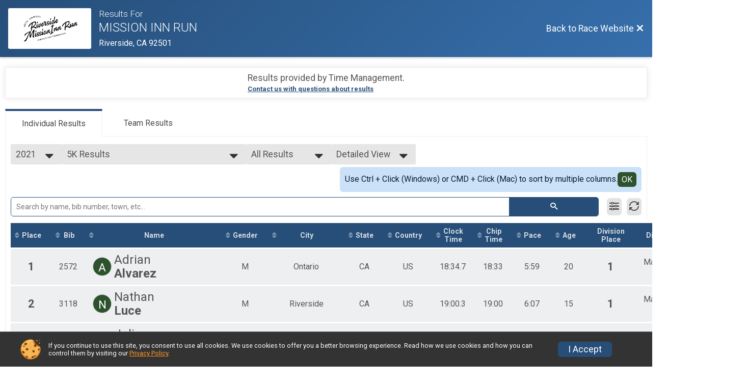

--- FILE ---
content_type: text/html; charset=utf-8
request_url: https://www.missioninnrun.org/Race/Results/91971?resultSetId=285297
body_size: 20419
content:
<!DOCTYPE html>
<html lang="en">
	<head>
		

			<meta name="viewport" content="width=device-width,initial-scale=1,shrink-to-fit=no,viewport-fit=cover" />
	<meta http-equiv="Content-Type" content="text/html;charset=utf-8" />
					
	<meta name="verify-v1" content="pPPI9MXDo069DhV+2itqhV46AR8OWnG+NxzCulTUTns=" />
<meta name="google-site-verification" content="wFyq2zuG7IBY5ilQqEELBypyn04UZIYBgKPHrTMnTUg" />

	<link rel="canonical" href="https://www.missioninnrun.org/Race/Results/91971?resultSetId=285297" />

								<link rel="search" type="application/opensearchdescription+xml" title="RunSignup" href="/opensearch.xml" />
	
<title>MISSION INN RUN Results</title>

	<meta property="og:url" content="https://www.missioninnrun.org/Race/Results/91971?resultSetId=285297" />

		
	<meta property="og:title" content="MISSION INN RUN" />
	<meta name="twitter:title" content="MISSION INN RUN" />
			<meta name="keywords" content="Run, Running, Sign Up, Race Register, Race Director" />
	<meta name="description" content="The MISSION INN RUN is on Sunday October 18, 2026. It includes the following events: 5K Run, 5K Walk, 10K, 1/2 Marathon, Kids Fun Run (1/2K), Virtual 5K (Virtual Run/Walk), Virtual 10K (Virtual Run/Walk), and Virtual 1/2 Marathon (Virtual Run/Walk)." />
	<meta property="og:description" content="The MISSION INN RUN is on Sunday October 18, 2026. It includes the following events: 5K Run, 5K Walk, 10K, 1/2 Marathon, Kids Fun Run (1/2K), Virtual 5K (Virtual Run/Walk), Virtual 10K (Virtual Run/Walk), and Virtual 1/2 Marathon (Virtual Run/Walk)." />
	<meta name="twitter:description" content="The MISSION INN RUN is on Sunday October 18, 2026. It includes the following events: 5K Run, 5K Walk, 10K, 1/2 Marathon, Kids Fun Run (1/2K), Virtual 5K (Virtual Run/Walk), Virtual 10K (Virtual Run/Walk), and Virtual 1/2 Marathon (Virtual Run/Walk)." />
	<meta property="og:type" content="website" />
				
									
										<meta property="og:image" content="https://d368g9lw5ileu7.cloudfront.net/races/race91971-social1200x630.bK2O7d.jpg" />

										<meta property="og:image:width" content="1200" />
				<meta property="og:image:height" content="630" />
			
			<meta name="twitter:card" content="summary_large_image" />
			<meta name="twitter:image" content="https://d368g9lw5ileu7.cloudfront.net/races/race91971-social1200x630.bK2O7d.jpg" />
				<meta property="og:site_name" content="MISSION INN RUN" />

		



		<link rel="icon" href="https://d368g9lw5ileu7.cloudfront.net/img/nonversioned/favicon/runsignup/icon.png" type="image/png" /> 	<link rel="icon" href="https://d368g9lw5ileu7.cloudfront.net/img/nonversioned/favicon/runsignup/icon.svg" type="image/svg+xml" /> 
		<link rel="apple-touch-icon" href="https://d368g9lw5ileu7.cloudfront.net/img/nonversioned/favicon/runsignup/apple-touch-icon.png" /> 
	<link rel="manifest" href="https://d368g9lw5ileu7.cloudfront.net/manifest/runsignup/site.bJOg53.webmanifest" />

				
<script defer="defer" src="https://cdnjs.runsignup.com/ajax/libs/webfont/1.6.28/webfontloader.js" integrity="sha512-v/wOVTkoU7mXEJC3hXnw9AA6v32qzpknvuUF6J2Lbkasxaxn2nYcl+HGB7fr/kChGfCqubVr1n2sq1UFu3Gh1w==" crossorigin="anonymous"></script>
<link rel="preconnect" href="https://fonts.gstatic.com" />
<link rel="preconnect" href="https://www.gstatic.com" />
<link rel="preconnect" href="https://fonts.googleapis.com" />


<script type="application/json" id="typefaceConfig">	{ "googleFontFamilies": ["Roboto:300,400,500,700"] }
</script>

<style>	:root { --header-font-family: "Roboto"; --body-font-family: "Roboto"; }
</style>

<script defer="defer" type="text/javascript" src="https://d368g9lw5ileu7.cloudfront.net/js/frames/googleWebFontLoad.min.bOYeCE.js"></script>
				<link rel="stylesheet" type="text/css" media="print" href="https://d368g9lw5ileu7.cloudfront.net/css/print.min.bJ0ec2.css" />

				
				<script defer="defer" type="text/javascript" src="https://d368g9lw5ileu7.cloudfront.net/js/components/lazyLoad.min.bLGmDc.js"></script>		
				
	<link rel="stylesheet" type="text/css" href="https://d368g9lw5ileu7.cloudfront.net/css/advancedTable.scss.rsu.min.bO77nl.css" />



				
								<link rel="stylesheet" type="text/css" href="https://d3dq00cdhq56qd.cloudfront.net/c176637.bPB8VZ.bKFK_p/race/91971/ff69a868317abf3a2f199c4885d31074/raceFocusModeFrame-otf.scss.css" />
										<link rel="stylesheet" type="text/css" href="https://d3dq00cdhq56qd.cloudfront.net/c176637.bOzTsR.bKFK_p/race/91971/ff69a868317abf3a2f199c4885d31074/raceResults-otf.scss.css" />
			
				<!-- DYNAMIC_CSS_PLACEHOLDER -->

				<link rel="stylesheet" type="text/css" href="https://iad-dynamic-assets.runsignup.com/us-east-1-src/prod/iconfonts/ee8f7e0577a3411fb0287beac2f41140/style.css" />

		
	<script type="text/javascript" src="https://cdnjs.runsignup.com/ajax/libs/jquery/3.7.1/jquery.min.js" integrity="sha512-v2CJ7UaYy4JwqLDIrZUI/4hqeoQieOmAZNXBeQyjo21dadnwR+8ZaIJVT8EE2iyI61OV8e6M8PP2/4hpQINQ/g==" crossorigin="anonymous"></script>
	<script type="text/javascript" src="https://cdnjs.runsignup.com/ajax/libs/jqueryui/1.14.1/jquery-ui.min.js" integrity="sha512-MSOo1aY+3pXCOCdGAYoBZ6YGI0aragoQsg1mKKBHXCYPIWxamwOE7Drh+N5CPgGI5SA9IEKJiPjdfqWFWmZtRA==" crossorigin="anonymous"></script>

<script type="application/json" id="sessionJsData">
{
			"csrf": "X8ZVvIlxNNqTweNBKrcydm31xdiV\/Ed4",
		"serverTzOffset": -18000000
}
</script>

<script type="text/javascript" src="https://d368g9lw5ileu7.cloudfront.net/js/session.min.bN4VU_.js"></script><script type="text/javascript" src="https://d368g9lw5ileu7.cloudfront.net/js/utils.min.bPhFFz.js"></script><script type="text/javascript" src="https://d368g9lw5ileu7.cloudfront.net/js/windows.min.bz27OH.js"></script>
	<script defer="defer" type="text/javascript" src="https://d368g9lw5ileu7.cloudfront.net/js/analytics/runalytics.min.bOsW8C.js"></script>	<script type="application/json" id="runalyticsData">
	{
					"raceId": 91971,
			"timezone": "America\/Los_Angeles",
				"analyticsApiBaseUrl": "https:\/\/analytics.runsignup.com\/prod\/",
		"validTrackingSources": [1,100,200,300,400,500,600],
		"validTrackingMediums": [1,200,201,202,203,204,300,400,500,501,600]
	}
	</script>


		
									


	
					<script async src="https://www.googletagmanager.com/gtag/js?id=G-EW8QY8DJRE"></script>
		<script>//<![CDATA[
			window.dataLayer = window.dataLayer || [];
			function gtag(){dataLayer.push(arguments);}
			gtag('js', new Date());
			gtag('config', "G-EW8QY8DJRE"
											);
		//]]></script>
	
															<script async src="https://www.googletagmanager.com/gtag/js?id=G-QKEVS8BTWC"></script>
		<script>//<![CDATA[
			window.dataLayer = window.dataLayer || [];
			function gtag(){dataLayer.push(arguments);}
			gtag('js', new Date());
			gtag('config', "G-QKEVS8BTWC",
				{				"domain": "runsignup.com",
				"user_type": "public",
				"business_line": "RunSignup",
				"site_type": "Race Site"				}
			);
								//]]></script>
	
				
		
																		<script>//<![CDATA[
		!function(f,b,e,v,n,t,s){if(f.fbq)return;n=f.fbq=function(){n.callMethod?
		n.callMethod.apply(n,arguments):n.queue.push(arguments)};if(!f._fbq)f._fbq=n;
		n.push=n;n.loaded=!0;n.version='2.0';n.queue=[];t=b.createElement(e);t.async=!0;
		t.src=v;s=b.getElementsByTagName(e)[0];s.parentNode.insertBefore(t,s)}(window,
		document,'script','https://connect.facebook.net/en_US/fbevents.js');

		// intentionally before init
		fbq('dataProcessingOptions', []);
		
		// init pixel
		fbq('init', 587798465494813);
		fbq('track', 'PageView');
//]]></script>
		
																												</head>
	<body class="">
					<div id="blackOverlay" class="overlay overlayBlack"></div>



	<div id="acceptCookies" style="display: none;">
		<p>
			In order to use RunSignup, your browser must accept cookies.  Otherwise, you will not be able to register for races or use other functionality of the website.
			However, your browser doesn't appear to allow cookies by default.
		</p>
					<p>
				<b>Click the “Accept Cookie Policy” button below to accept the use of cookies on your browser.</b>
			</p>
			<p>
				If you still see this message after clicking the link, then your browser settings are likely set to not allow cookies.
				Please try enabling cookies.  You can find instructions at <a href="https://www.whatismybrowser.com/guides/how-to-enable-cookies/auto">https://www.whatismybrowser.com/guides/how-to-enable-cookies/auto</a>.
			</p>
			<hr class="hr--gray" />
			<div class="ta-center submitBackLinks">
				<form method="post" action="/WidgetAux/AcceptCookies" target="acceptCookies">
					<button type="submit" class="rsuBtn rsuBtn--primary">Accept Cookie Policy</button>
				</form>
			</div>
				<iframe name="acceptCookies" height="0" width="0" frameborder="0" scrolling="no"></iframe>
	</div>
	<script type="text/javascript" src="https://d368g9lw5ileu7.cloudfront.net/js/acceptCookiesPopup.min.bEboUX.js"></script>


				

		<div class="body-frame">
						<header class="websiteFullScreenHeader">
				<div class="websiteFullScreenHeader__inner max-width-none">
					<div class="websiteFullScreenHeader__title">
																																																		<a href="/Race/CA/Riverside/MissionInnRun" class="td-none" aria-label="Race Website"
																																									>							<div class="websiteFullScreenHeader__logo">
																	
																												<img src="https://d368g9lw5ileu7.cloudfront.net/uploads/generic/genericImage-websiteLogo-98614-1767902254.5294-0.bPyaWU.png" alt="Logo" />
																								</div>
						</a>
												<div class="websiteFullScreenHeader__name">
							<h1 class="rsu-heading-themed-font">
																	<div>Results For</div>
																MISSION INN RUN
							</h1>
															<div class="websiteFullScreenHeader__location">
									Riverside, CA 92501
								</div>
													</div>
					</div>
					<div class="websiteFullScreenHeader__right">
																					<a href="/Race/CA/Riverside/MissionInnRun"
									class="rsuBtn rsuBtn--text rsuBtn--sm"
																										>
									<span>Back to Race Website</span>
									<i class="icon icon-cross margin-0" aria-hidden="true" ></i>
								</a>
																									</div>
				</div>
			</header>

			<div id="transparencyScreen"></div>
			<div id="widgetWidth" class="page-content  ">
								
				<div class="inner-template touch-action-manipulation ">
																					
																
						


<div class="margin-b-40 padding-10">
	
	
<script type="text/javascript" src="https://d368g9lw5ileu7.cloudfront.net/js/tableEditing.min.bFbYts.js"></script>
<script type="text/javascript" src="https://d368g9lw5ileu7.cloudfront.net/js/results2.min.bPAs4W.js"></script>
<script type="text/javascript">//<[!CDATA[
Results.editable = false;
	Results.numPerPage = 100;
Results.isSimpleResults = false;
	Results.addEventInfo(1102648, "5K Run");
	Results.addEventInfo(1102649, "5K Walk");
	Results.addEventInfo(1102650, "10K");
	Results.addEventInfo(1102651, "1\/2 Marathon");
	Results.addEventInfo(1102652, "Kids Fun Run (1\/2K)");
	Results.addEventInfo(1102653, "Virtual 5K (Virtual Run\/Walk)");
	Results.addEventInfo(1102654, "Virtual 10K (Virtual Run\/Walk)");
	Results.addEventInfo(1102655, "Virtual 1\/2 Marathon (Virtual Run\/Walk)");
	Results.addEventInfo(942764, "5K Run");
	Results.addEventInfo(942765, "5K Walk");
	Results.addEventInfo(942766, "10K");
	Results.addEventInfo(942767, "1\/2 Marathon");
	Results.addEventInfo(942771, "Kids Fun Run (1\/2K)");
	Results.addEventInfo(942768, "Virtual 5K (Virtual Run\/Walk)");
	Results.addEventInfo(942769, "Virtual 10K (Virtual Run\/Walk)");
	Results.addEventInfo(942770, "Virtual 1\/2 Marathon (Virtual Run\/Walk)");
	Results.addEventInfo(800600, "5K Run");
	Results.addEventInfo(800601, "5K Walk");
	Results.addEventInfo(800602, "10K");
	Results.addEventInfo(800603, "1\/2 Marathon");
	Results.addEventInfo(800604, "Virtual 5K (Virtual Run\/Walk)");
	Results.addEventInfo(800605, "Virtual 10K (Virtual Run\/Walk)");
	Results.addEventInfo(800606, "Virtual 1\/2 Marathon (Virtual Run\/Walk)");
	Results.addEventInfo(800607, "Kids Fun Run (1\/2K)");
	Results.addEventInfo(675637, "5K Run");
	Results.addEventInfo(675638, "5K Walk");
	Results.addEventInfo(675639, "10K");
	Results.addEventInfo(675640, "1\/2 Marathon");
	Results.addEventInfo(675641, "Virtual 5K (Virtual Run\/Walk)");
	Results.addEventInfo(675642, "Virtual 10K (Virtual Run\/Walk)");
	Results.addEventInfo(675643, "Virtual 1\/2 Marathon (Virtual Run\/Walk)");
	Results.addEventInfo(740727, "Kids Fun Run (1\/2K)");
	Results.addEventInfo(659780, "5K Run (8:30am Start) Unrecorded Finish Time");
	Results.addEventInfo(568181, "5K Run");
	Results.addEventInfo(568188, "5K Walk");
	Results.addEventInfo(568182, "10K");
	Results.addEventInfo(568183, "1\/2 Marathon");
	Results.addEventInfo(568184, "Virtual 5K (Virtual Run\/Walk)");
	Results.addEventInfo(568185, "Virtual 10K (Virtual Run\/Walk)");
	Results.addEventInfo(568186, "Virtual 1\/2 Marathon (Virtual Run\/Walk)");
	Results.addEventInfo(470161, "5K Run\/Walk (Live Event)");
	Results.addEventInfo(470162, "10K Run\/Walk (Live Event)");
	Results.addEventInfo(470163, "1\/2 Marathon Run\/Walk (Live Event)");
	Results.addEventInfo(470158, "Virtual 5K (Virtual Run\/Walk)");
	Results.addEventInfo(470159, "Virtual 10K (Virtual Run\/Walk)");
	Results.addEventInfo(470160, "Virtual 1\/2 Marathon (Virtual Run\/Walk)");
	Results.addEventInfo(431656, "Test");
	Results.addEventInfo(405335, "5K (Virtual Run\/Walk)");
	Results.addEventInfo(405336, "10K (Virtual Run\/Walk)");
	Results.addEventInfo(405337, "1\/2 Marathon (Virtual Run\/Walk)");
	Results.addEventInfo(405338, "1K Kids Run (Virtual Run\/Walk)");
	Results.addEventInfo(409641, "FUN RUN (Virtual Run\/Walk)");
	Results.addEventInfo(435710, "Riverside Historic Landmark Weekly Challenge");
	Results.addEventInfo(409596, "5K Run");
	Results.addEventInfo(409597, "10K Run");
	Results.addEventInfo(409598, "Half Marathon");
	Results.addEventInfo(409599, "1K");
	Results.addEventInfo(409600, "1\/2K");
	Results.addEventInfo(409592, "5K (Virtual Run\/Walk)");
	Results.addEventInfo(409593, "10K (Virtual Run\/Walk)");
	Results.addEventInfo(409594, "1\/2 Marathon (Virtual Run\/Walk)");
	Results.addEventInfo(409595, "1K Kids Run (Virtual Run\/Walk)");
	Results.addEventInfo(409587, "5K Run");
	Results.addEventInfo(409588, "10K Run");
	Results.addEventInfo(409589, "Half Marathon");
	Results.addEventInfo(409590, "1K");
	Results.addEventInfo(409591, "1\/2K");
	Results.addEventInfo(409340, "5K Run\/Walk");
	Results.addEventInfo(409341, "1\/2K Kids Run");
	Results.addEventInfo(409342, "1K Kids Run");
	Results.addEventInfo(409343, "10K Run");
	Results.addEventInfo(409344, "Half Marathon");
//]]></script>



<div class="rsuTile margin-b-20 results-desc" id="resultsHeadings">
		<div class="flex-parent align-items-center flex-justify-center gap1">
		<span id="timerLogo" hidden="hidden">
					</span>
		<div class="ta-left ta-center-sm-down">
			<div class="fs-md-1 margin-b-5" id="resultsSourceDiv">
				Results provided by
				<span class="jsTimerLink"><a href="#" class="external-link"></a></span><span class="jsTimerText"></span>.
			</div>
			<span id="questionsAboutResults"><a href="#" rel="noopener noreferrer" target="_blank" class="link fw-bold td-underline">Contact us with questions about results</a></span>
		</div>
	</div>
</div>

<div style="position: relative;"><div id="resultFilters" class="resultFilters"></div><p>Use the filters boxes below to search results.</p></div>
	<div class="tabs-component--style2" data-no-hash="T" data-use-as-nav="T">
		<a href="/Race/Results/91971" role="tab" class="tabItem tabItem--bordered selected">
			<span class="text">Individual Results</span>
		</a>
		<a href="/Race/Results/91971/TeamResults" role="tab" class="tabItem tabItem--relative">
			<span class="text">Team Results</span>
		</a>
	</div>
	<div id="teamResultsUrlPickPopup" hidden="hidden" data-title="Select Results to View">
	<p>Select the results you’d like to see.</p>
	<div class="d-grid grid-gap-10 grid-col-fill-200 teamUrls">		<div class="width-100" hidden="hidden">
			<a href="#" target="_blank" class="rsuBtn rsuBtn--sm rsuBtn--padding-sm rsuBtn--gray-light d-inline-flex align-items-center margin-0 width-100 ta-left"></a>
		</div>
	</div>
</div>

<div class="rsuTile no-box-shadow p-rel">
		<div id="resultSelectors" class="race-selectors margin-t-5">
				
<div class="resultsSelectContainer">
	<span class="resultsSelectLabel">Year</span>
	<span id="resultsYearSelect" class="fauxselect" >			<span class="text"></span>
		<span class="options">
							<span data-value="2026" >2026</span>
							<span data-value="2025" >2025</span>
							<span data-value="2024" >2024</span>
							<span data-value="2023" >2023</span>
							<span data-value="2022" >2022</span>
							<span data-value="2021" class="selected">2021</span>
							<span data-value="2020" >2020</span>
					</span>
	</span>
</div>
<div class="resultsSelectContainer">
	<span class="resultsSelectLabel">Result Set</span>
	<span id="resultsSelect" class="fauxselect">
		<span class="text"></span>
		<span class="options">
			
				<a href="#" data-select-instr="T" data-year="2026">--- Select Results ---</a>

																								<a data-year="2026" href="/Race/Results/91971/?resultSetId=621018"
															data-value="621018"
																				>
							Virtual 5K (Virtual Run/Walk)<br/>
															<span class="fs-xs-2">
									Virtual 5K (Virtual Run/Walk)								</span>
													</a>
											<a data-year="2026" href="/Race/Results/91971/?resultSetId=621019"
															data-value="621019"
																				>
							Virtual 10K (Virtual Run/Walk)<br/>
															<span class="fs-xs-2">
									Virtual 10K (Virtual Run/Walk)								</span>
													</a>
											<a data-year="2026" href="/Race/Results/91971/?resultSetId=621020"
															data-value="621020"
																				>
							Virtual 1/2 Marathon (Virtual Run/Walk)<br/>
															<span class="fs-xs-2">
									Virtual 1/2 Marathon (Virtual Run/Walk)								</span>
													</a>
									
																																												
																																																																																														<a data-year="2026" href="/Race/Results/91971/IndividualResult/2026">Participant Lookup &amp; Tracking</a>
																	
				<a href="#" data-select-instr="T" data-year="2025">--- Select Results ---</a>

																								<a data-year="2025" href="/Race/Results/91971/?resultSetId=521474"
															data-value="521474"
																				>
							Virtual 5K (Virtual Run/Walk)<br/>
															<span class="fs-xs-2">
									Virtual 5K (Virtual Run/Walk)								</span>
													</a>
											<a data-year="2025" href="/Race/Results/91971/?resultSetId=521475"
															data-value="521475"
																				>
							Virtual 10K (Virtual Run/Walk)<br/>
															<span class="fs-xs-2">
									Virtual 10K (Virtual Run/Walk)								</span>
													</a>
											<a data-year="2025" href="/Race/Results/91971/?resultSetId=521476"
															data-value="521476"
																				>
							Virtual 1/2 Marathon (Virtual Run/Walk)<br/>
															<span class="fs-xs-2">
									Virtual 1/2 Marathon (Virtual Run/Walk)								</span>
													</a>
									
																																												
																																																																																														<a data-year="2025" href="/Race/Results/91971/IndividualResult/2025">Participant Lookup &amp; Tracking</a>
																	
				<a href="#" data-select-instr="T" data-year="2024">--- Select Results ---</a>

																								<a data-year="2024" href="/Race/Results/91971/?resultSetId=431384"
															data-value="431384"
																				>
							Virtual 5K (Virtual Run/Walk)<br/>
															<span class="fs-xs-2">
									Virtual 5K (Virtual Run/Walk)								</span>
													</a>
											<a data-year="2024" href="/Race/Results/91971/?resultSetId=431385"
															data-value="431385"
																				>
							Virtual 10K (Virtual Run/Walk)<br/>
															<span class="fs-xs-2">
									Virtual 10K (Virtual Run/Walk)								</span>
													</a>
											<a data-year="2024" href="/Race/Results/91971/?resultSetId=431386"
															data-value="431386"
																				>
							Virtual 1/2 Marathon (Virtual Run/Walk)<br/>
															<span class="fs-xs-2">
									Virtual 1/2 Marathon (Virtual Run/Walk)								</span>
													</a>
									
																																												
																																																																																														<a data-year="2024" href="/Race/Results/91971/IndividualResult/2024">Participant Lookup &amp; Tracking</a>
																	
				<a href="#" data-select-instr="T" data-year="2023">--- Select Results ---</a>

																								<a data-year="2023" href="/Race/Results/91971/?resultSetId=420576"
															data-value="420576"
																				>
							Age Graded Results (Masters 40+)<br/>
															<span class="fs-xs-2">
									1/2 Marathon								</span>
													</a>
											<a data-year="2023" href="/Race/Results/91971/?resultSetId=411004"
															data-value="411004"
																				>
							Virtual 5K (Virtual Run/Walk)<br/>
															<span class="fs-xs-2">
									Virtual 5K (Virtual Run/Walk)								</span>
													</a>
											<a data-year="2023" href="/Race/Results/91971/?resultSetId=411005"
															data-value="411005"
																				>
							Virtual 10K (Virtual Run/Walk)<br/>
															<span class="fs-xs-2">
									Virtual 10K (Virtual Run/Walk)								</span>
													</a>
											<a data-year="2023" href="/Race/Results/91971/?resultSetId=411006"
															data-value="411006"
																				>
							Virtual 1/2 Marathon (Virtual Run/Walk)<br/>
															<span class="fs-xs-2">
									Virtual 1/2 Marathon (Virtual Run/Walk)								</span>
													</a>
									
																																																					
																																																																																																																							<a data-year="2023" href="/Race/Results/91971/IndividualResult/2023">Participant Lookup &amp; Tracking</a>
																	
				<a href="#" data-select-instr="T" data-year="2022">--- Select Results ---</a>

																								<a data-year="2022" href="/Race/Results/91971/?resultSetId=350992"
															data-value="350992"
																				>
							Virtual 5K (Virtual Run/Walk)<br/>
															<span class="fs-xs-2">
									Virtual 5K (Virtual Run/Walk)								</span>
													</a>
											<a data-year="2022" href="/Race/Results/91971/?resultSetId=350993"
															data-value="350993"
																				>
							Virtual 10K (Virtual Run/Walk)<br/>
															<span class="fs-xs-2">
									Virtual 10K (Virtual Run/Walk)								</span>
													</a>
											<a data-year="2022" href="/Race/Results/91971/?resultSetId=350994"
															data-value="350994"
																				>
							Virtual 1/2 Marathon (Virtual Run/Walk)<br/>
															<span class="fs-xs-2">
									Virtual 1/2 Marathon (Virtual Run/Walk)								</span>
													</a>
									
																																												
																																																																																														<a data-year="2022" href="/Race/Results/91971/IndividualResult/2022">Participant Lookup &amp; Tracking</a>
																	
				<a href="#" data-select-instr="T" data-year="2021">--- Select Results ---</a>

																								<a data-year="2021" href="/Race/Results/91971/?resultSetId=285297"
															data-value="285297"
														class="selected"						>
							5K Results<br/>
															<span class="fs-xs-2">
									5K Run/Walk (Live Event)								</span>
													</a>
											<a data-year="2021" href="/Race/Results/91971/?resultSetId=285298"
															data-value="285298"
																				>
							5K Results<br/>
															<span class="fs-xs-2">
									5K Run/Walk (Live Event)								</span>
													</a>
											<a data-year="2021" href="/Race/Results/91971/?resultSetId=285624"
															data-value="285624"
																				>
							5K Results<br/>
															<span class="fs-xs-2">
									5K Run/Walk (Live Event)								</span>
													</a>
											<a data-year="2021" href="/Race/Results/91971/?resultSetId=287377"
															data-value="287377"
																				>
							5K Results<br/>
															<span class="fs-xs-2">
									5K Run/Walk (Live Event)								</span>
													</a>
											<a data-year="2021" href="/Race/Results/91971/?resultSetId=285294"
															data-value="285294"
																				>
							10K Results<br/>
															<span class="fs-xs-2">
									10K Run/Walk (Live Event)								</span>
													</a>
											<a data-year="2021" href="/Race/Results/91971/?resultSetId=285300"
															data-value="285300"
																				>
							10K Results<br/>
															<span class="fs-xs-2">
									10K Run/Walk (Live Event)								</span>
													</a>
											<a data-year="2021" href="/Race/Results/91971/?resultSetId=285625"
															data-value="285625"
																				>
							10K Results<br/>
															<span class="fs-xs-2">
									10K Run/Walk (Live Event)								</span>
													</a>
											<a data-year="2021" href="/Race/Results/91971/?resultSetId=285296"
															data-value="285296"
																				>
							Half Marathon Results<br/>
															<span class="fs-xs-2">
									1/2 Marathon Run/Walk (Live Event)								</span>
													</a>
											<a data-year="2021" href="/Race/Results/91971/?resultSetId=285301"
															data-value="285301"
																				>
							Half Marathon Results<br/>
															<span class="fs-xs-2">
									1/2 Marathon Run/Walk (Live Event)								</span>
													</a>
											<a data-year="2021" href="/Race/Results/91971/?resultSetId=276054"
															data-value="276054"
																				>
							Virtual 5K (Virtual Run/Walk)<br/>
															<span class="fs-xs-2">
									Virtual 5K (Virtual Run/Walk)								</span>
													</a>
											<a data-year="2021" href="/Race/Results/91971/?resultSetId=276055"
															data-value="276055"
																				>
							Virtual 10K (Virtual Run/Walk)<br/>
															<span class="fs-xs-2">
									Virtual 10K (Virtual Run/Walk)								</span>
													</a>
											<a data-year="2021" href="/Race/Results/91971/?resultSetId=276056"
															data-value="276056"
																				>
							Virtual 1/2 Marathon (Virtual Run/Walk)<br/>
															<span class="fs-xs-2">
									Virtual 1/2 Marathon (Virtual Run/Walk)								</span>
													</a>
									
																																																																							
																																																																																																																																																																									<a data-year="2021" href="/Race/Results/91971/IndividualResult/2021">Participant Lookup &amp; Tracking</a>
																	
				<a href="#" data-select-instr="T" data-year="2020">--- Select Results ---</a>

																								<a data-year="2020" href="/Race/Results/91971/?resultSetId=196538"
															data-value="196538"
																				>
							5K (Virtual Run/Walk)<br/>
															<span class="fs-xs-2">
									5K (Virtual Run/Walk)								</span>
													</a>
											<a data-year="2020" href="/Race/Results/91971/?resultSetId=196849"
															data-value="196849"
																				>
							10K (Virtual Run/Walk)<br/>
															<span class="fs-xs-2">
									10K (Virtual Run/Walk)								</span>
													</a>
											<a data-year="2020" href="/Race/Results/91971/?resultSetId=196851"
															data-value="196851"
																				>
							1/2 Marathon (Virtual Run/Walk)<br/>
															<span class="fs-xs-2">
									1/2 Marathon (Virtual Run/Walk)								</span>
													</a>
											<a data-year="2020" href="/Race/Results/91971/?resultSetId=196852"
															data-value="196852"
																				>
							1K Kids Run (Virtual Run/Walk)<br/>
															<span class="fs-xs-2">
									1K Kids Run (Virtual Run/Walk)								</span>
													</a>
											<a data-year="2020" href="/Race/Results/91971/?resultSetId=199262"
															data-value="199262"
																				>
							Virtual Fun Run (Anyway and Anywhere)<br/>
															<span class="fs-xs-2">
									FUN RUN (Virtual Run/Walk)								</span>
													</a>
											<a data-year="2020" href="/Race/Results/91971/?resultSetId=217510"
															data-value="217510"
																				>
							Virtual Riverside Historic Landmark Weekly Challenge<br/>
															<span class="fs-xs-2">
									Riverside Historic Landmark Weekly Challenge								</span>
													</a>
									
																																																																							
																																																																																																																																																																									<a data-year="2020" href="/Race/Results/91971/IndividualResult/2020">Participant Lookup &amp; Tracking</a>
																			</span>
	</span>
</div>
				<div class="resultsSelectContainer">
			<span class="resultsSelectLabel">Age Group/Division</span>
			<span id="resultsDivisionSelect" class="fauxselect">
				<span class="text"></span>
				<span class="options">
					<span data-value="">All Results</span>
				</span>
			</span>
		</div>
		<div class="resultsSelectContainer">
			<span class="resultsSelectLabel">View</span>
			<span id="viewSelect" class="fauxselect">
				<span class="text"></span>
				<span class="options">
					<span data-url-without-hash="/Race/Results/Simple/91971" >Simple View</span>
					<span data-url-without-hash="/Race/Results/91971" class="selected">Detailed View</span>
				</span>
			</span>
		</div>
		<div id="results-sorting-msg" data-generic-entity-id="229759" class="rsuWell rsuWell--blue padding-10 rounded-6 d-flex gap1 margin-l-auto align-items-center" hidden="hidden">
			<div class="flex-1">Use Ctrl + Click (Windows) or CMD + Click (Mac) to sort by multiple columns.</div>
			<button type="button" id="close-results-sorting-msg" class="rsuBtn rsuBtn--themed rsuBtn--xs margin-0">OK</button>
		</div>
	</div>

		<div id="loadingAnimation" class="margin-t-25" hidden="hidden">
		<div id="pageLoader" class="primary-preloader loader-xxl ta-center">
			<svg version="1.1" id="loader-1" xmlns="http://www.w3.org/2000/svg" xmlns:xlink="http://www.w3.org/1999/xlink" x="0px" y="0px" viewBox="0 0 50 50" style="enable-background:new 0 0 50 50;" xml:space="preserve">
	<path fill="#000" d="M43.935,25.145c0-10.318-8.364-18.683-18.683-18.683c-10.318,0-18.683,8.365-18.683,18.683h4.068c0-8.071,6.543-14.615,14.615-14.615c8.072,0,14.615,6.543,14.615,14.615H43.935z" transform="rotate(159.908 25 25)">
		<animateTransform attributeType="xml" attributeName="transform" type="rotate" from="0 25 25" to="360 25 25" dur="0.6s" repeatCount="indefinite"></animateTransform>
	</path>
</svg>
<span class="preloaderText"></span>
		</div>
	</div>

	<div id="useResultsSelectorNote" style="display: none;">
		<p>Please select the results you want to view from the box above.</p>
	</div>

	<div id="pendingResults" style="display: none;">
		<p>Please check back later for results.</p>
	</div>

	<div class="resultsMinHeightContainer">
		<div id="resultsContainer">
			<form method="get" id="results-search-form">
				<div id="resultsTableTools" class="d-flex align-items-center margin-tb-10">
					<span id="integrated-search-adv-container" class="integrated-search-container width-100 p-rel">
						<span class="integrated-input-submit">
							<span>
								<span>
									<input name="search" type="search" autocomplete="off" style="position: relative;" id="resultsSearch" placeholder="Search by name, bib number, town, etc..." />
								</span>
								<span>
									<button id="search" type="submit"><i class="icon icon-search" aria-label= "Search"  title= "Search" ></i></button>
								</span>
							</span>
						</span>

						<div id="resultsSearchAutoComplete" class="resultsSearchAutoComplete"></div>
					</span>
					<button type="button" title="Filter Results" class="rsuBtn rsuBtn--gray-light padding-5 margin-tb-0 jsToolButton" data-action="filters" aria-label="Filter Results"><i class="icon icon-equalizer margin-0" aria-hidden="true" ></i></button>
										<button type="button" title="Refresh Results" onclick="Results.refreshResults();" class="rsuBtn rsuBtn--gray-light padding-5 margin-0 jsToolButton" aria-label="Refresh Results"><i class="icon icon-loop2 margin-0" aria-hidden="true" ></i></button>
				</div>
				<div id="toolPanels" class="tool-panels">
					<div class="tool-panel filters formInput" id="filtersToolPanel">
						<div class="bs4-row">
							<div class="col-md-4">
								<select name="gender" class="select-gender-dd" aria-label="Gender">
									<option value="" disabled="disabled" selected="selected">Gender</option>
									<option value="">None</option>
									<option value="M">Male</option>
									<option value="F">Female</option>
									
																			<option value="X">Non-Binary</option>
																	</select>
							</div>
							<div class="col-md-4"><select name="countrycode" aria-label="Country"><option value="" disabled="disabled" selected="selected">Country</option><option value="">None</option><option value="US">US - United States</option><option value="AD">AD - Andorra</option><option value="AE">AE - United Arab Emirates</option><option value="AF">AF - Afghanistan</option><option value="AG">AG - Antigua and Barbuda</option><option value="AI">AI - Anguilla</option><option value="AL">AL - Albania</option><option value="AM">AM - Armenia</option><option value="AO">AO - Angola</option><option value="AQ">AQ - Antarctica</option><option value="AR">AR - Argentina</option><option value="AS">AS - American Samoa</option><option value="AT">AT - Austria</option><option value="AU">AU - Australia</option><option value="AW">AW - Aruba</option><option value="AX">AX - Åland Islands</option><option value="AZ">AZ - Azerbaijan</option><option value="BA">BA - Bosnia and Herzegovina</option><option value="BB">BB - Barbados</option><option value="BD">BD - Bangladesh</option><option value="BE">BE - Belgium</option><option value="BF">BF - Burkina Faso</option><option value="BG">BG - Bulgaria</option><option value="BH">BH - Bahrain</option><option value="BI">BI - Burundi</option><option value="BJ">BJ - Benin</option><option value="BL">BL - Saint Barthélemy</option><option value="BM">BM - Bermuda</option><option value="BN">BN - Brunei Darussalam</option><option value="BO">BO - Bolivia, Plurinational State of</option><option value="BQ">BQ - Bonaire, Sint Eustatius and Saba</option><option value="BR">BR - Brazil</option><option value="BS">BS - Bahamas</option><option value="BT">BT - Bhutan</option><option value="BV">BV - Bouvet Island</option><option value="BW">BW - Botswana</option><option value="BY">BY - Belarus</option><option value="BZ">BZ - Belize</option><option value="CA">CA - Canada</option><option value="CC">CC - Cocos (Keeling) Islands</option><option value="CD">CD - Congo, the Democratic Republic of the</option><option value="CF">CF - Central African Republic</option><option value="CG">CG - Congo</option><option value="CH">CH - Switzerland</option><option value="CI">CI - Côte d&#039;Ivoire</option><option value="CK">CK - Cook Islands</option><option value="CL">CL - Chile</option><option value="CM">CM - Cameroon</option><option value="CN">CN - China</option><option value="CO">CO - Colombia</option><option value="CR">CR - Costa Rica</option><option value="CU">CU - Cuba</option><option value="CV">CV - Cape Verde</option><option value="CW">CW - Curaçao</option><option value="CX">CX - Christmas Island</option><option value="CY">CY - Cyprus</option><option value="CZ">CZ - Czech Republic</option><option value="DE">DE - Germany</option><option value="DJ">DJ - Djibouti</option><option value="DK">DK - Denmark</option><option value="DM">DM - Dominica</option><option value="DO">DO - Dominican Republic</option><option value="DZ">DZ - Algeria</option><option value="EC">EC - Ecuador</option><option value="EE">EE - Estonia</option><option value="EG">EG - Egypt</option><option value="EH">EH - Western Sahara</option><option value="ER">ER - Eritrea</option><option value="ES">ES - Spain</option><option value="ET">ET - Ethiopia</option><option value="FI">FI - Finland</option><option value="FJ">FJ - Fiji</option><option value="FK">FK - Falkland Islands (Malvinas)</option><option value="FM">FM - Micronesia, Federated States of</option><option value="FO">FO - Faroe Islands</option><option value="FR">FR - France</option><option value="GA">GA - Gabon</option><option value="GB">GB - United Kingdom</option><option value="GD">GD - Grenada</option><option value="GE">GE - Georgia</option><option value="GF">GF - French Guiana</option><option value="GG">GG - Guernsey</option><option value="GH">GH - Ghana</option><option value="GI">GI - Gibraltar</option><option value="GL">GL - Greenland</option><option value="GM">GM - Gambia</option><option value="GN">GN - Guinea</option><option value="GP">GP - Guadeloupe</option><option value="GQ">GQ - Equatorial Guinea</option><option value="GR">GR - Greece</option><option value="GS">GS - South Georgia and the South Sandwich Islands</option><option value="GT">GT - Guatemala</option><option value="GU">GU - Guam</option><option value="GW">GW - Guinea-Bissau</option><option value="GY">GY - Guyana</option><option value="HK">HK - Hong Kong</option><option value="HM">HM - Heard Island and McDonald Islands</option><option value="HN">HN - Honduras</option><option value="HR">HR - Croatia</option><option value="HT">HT - Haiti</option><option value="HU">HU - Hungary</option><option value="ID">ID - Indonesia</option><option value="IE">IE - Ireland</option><option value="IL">IL - Israel</option><option value="IM">IM - Isle of Man</option><option value="IN">IN - India</option><option value="IO">IO - British Indian Ocean Territory</option><option value="IQ">IQ - Iraq</option><option value="IR">IR - Iran, Islamic Republic of</option><option value="IS">IS - Iceland</option><option value="IT">IT - Italy</option><option value="JE">JE - Jersey</option><option value="JM">JM - Jamaica</option><option value="JO">JO - Jordan</option><option value="JP">JP - Japan</option><option value="KE">KE - Kenya</option><option value="KG">KG - Kyrgyzstan</option><option value="KH">KH - Cambodia</option><option value="KI">KI - Kiribati</option><option value="KM">KM - Comoros</option><option value="KN">KN - Saint Kitts and Nevis</option><option value="KP">KP - Korea, Democratic People&#039;s Republic of</option><option value="KR">KR - Korea, Republic of</option><option value="KW">KW - Kuwait</option><option value="KY">KY - Cayman Islands</option><option value="KZ">KZ - Kazakhstan</option><option value="LA">LA - Lao People&#039;s Democratic Republic</option><option value="LB">LB - Lebanon</option><option value="LC">LC - Saint Lucia</option><option value="LI">LI - Liechtenstein</option><option value="LK">LK - Sri Lanka</option><option value="LR">LR - Liberia</option><option value="LS">LS - Lesotho</option><option value="LT">LT - Lithuania</option><option value="LU">LU - Luxembourg</option><option value="LV">LV - Latvia</option><option value="LY">LY - Libya</option><option value="MA">MA - Morocco</option><option value="MC">MC - Monaco</option><option value="MD">MD - Moldova, Republic of</option><option value="ME">ME - Montenegro</option><option value="MF">MF - Saint Martin (French part)</option><option value="MG">MG - Madagascar</option><option value="MH">MH - Marshall Islands</option><option value="MK">MK - Macedonia, the former Yugoslav Republic of</option><option value="ML">ML - Mali</option><option value="MM">MM - Myanmar</option><option value="MN">MN - Mongolia</option><option value="MO">MO - Macao</option><option value="MP">MP - Northern Mariana Islands</option><option value="MQ">MQ - Martinique</option><option value="MR">MR - Mauritania</option><option value="MS">MS - Montserrat</option><option value="MT">MT - Malta</option><option value="MU">MU - Mauritius</option><option value="MV">MV - Maldives</option><option value="MW">MW - Malawi</option><option value="MX">MX - Mexico</option><option value="MY">MY - Malaysia</option><option value="MZ">MZ - Mozambique</option><option value="NA">NA - Namibia</option><option value="NC">NC - New Caledonia</option><option value="NE">NE - Niger</option><option value="NF">NF - Norfolk Island</option><option value="NG">NG - Nigeria</option><option value="NI">NI - Nicaragua</option><option value="NL">NL - Netherlands</option><option value="NO">NO - Norway</option><option value="NP">NP - Nepal</option><option value="NR">NR - Nauru</option><option value="NU">NU - Niue</option><option value="NZ">NZ - New Zealand</option><option value="OM">OM - Oman</option><option value="PA">PA - Panama</option><option value="PE">PE - Peru</option><option value="PF">PF - French Polynesia</option><option value="PG">PG - Papua New Guinea</option><option value="PH">PH - Philippines</option><option value="PK">PK - Pakistan</option><option value="PL">PL - Poland</option><option value="PM">PM - Saint Pierre and Miquelon</option><option value="PN">PN - Pitcairn</option><option value="PR">PR - Puerto Rico</option><option value="PS">PS - Palestinian Territory, Occupied</option><option value="PT">PT - Portugal</option><option value="PW">PW - Palau</option><option value="PY">PY - Paraguay</option><option value="QA">QA - Qatar</option><option value="RE">RE - Réunion</option><option value="RO">RO - Romania</option><option value="RS">RS - Serbia</option><option value="RU">RU - Russian Federation</option><option value="RW">RW - Rwanda</option><option value="SA">SA - Saudi Arabia</option><option value="SB">SB - Solomon Islands</option><option value="SC">SC - Seychelles</option><option value="SD">SD - Sudan</option><option value="SE">SE - Sweden</option><option value="SG">SG - Singapore</option><option value="SH">SH - Saint Helena, Ascension and Tristan da Cunha</option><option value="SI">SI - Slovenia</option><option value="SJ">SJ - Svalbard and Jan Mayen</option><option value="SK">SK - Slovakia</option><option value="SL">SL - Sierra Leone</option><option value="SM">SM - San Marino</option><option value="SN">SN - Senegal</option><option value="SO">SO - Somalia</option><option value="SR">SR - Suriname</option><option value="SS">SS - South Sudan</option><option value="ST">ST - Sao Tome and Principe</option><option value="SV">SV - El Salvador</option><option value="SX">SX - Sint Maarten (Dutch part)</option><option value="SY">SY - Syrian Arab Republic</option><option value="SZ">SZ - Swaziland</option><option value="TC">TC - Turks and Caicos Islands</option><option value="TD">TD - Chad</option><option value="TF">TF - French Southern Territories</option><option value="TG">TG - Togo</option><option value="TH">TH - Thailand</option><option value="TJ">TJ - Tajikistan</option><option value="TK">TK - Tokelau</option><option value="TL">TL - Timor-Leste</option><option value="TM">TM - Turkmenistan</option><option value="TN">TN - Tunisia</option><option value="TO">TO - Tonga</option><option value="TR">TR - Turkey</option><option value="TT">TT - Trinidad and Tobago</option><option value="TV">TV - Tuvalu</option><option value="TW">TW - Taiwan, Republic of China</option><option value="TZ">TZ - Tanzania, United Republic of</option><option value="UA">UA - Ukraine</option><option value="UG">UG - Uganda</option><option value="UM">UM - United States Minor Outlying Islands</option><option value="UY">UY - Uruguay</option><option value="UZ">UZ - Uzbekistan</option><option value="VA">VA - Holy See (Vatican City State)</option><option value="VC">VC - Saint Vincent and the Grenadines</option><option value="VE">VE - Venezuela, Bolivarian Republic of</option><option value="VG">VG - Virgin Islands, British</option><option value="VI">VI - Virgin Islands, U.S.</option><option value="VN">VN - Viet Nam</option><option value="VU">VU - Vanuatu</option><option value="WF">WF - Wallis and Futuna</option><option value="WS">WS - Samoa</option><option value="XK">XK - Kosovo</option><option value="YE">YE - Yemen</option><option value="YT">YT - Mayotte</option><option value="ZA">ZA - South Africa</option><option value="ZM">ZM - Zambia</option><option value="ZW">ZW - Zimbabwe</option></select></div><div class="col-md-4"><select name="state" class="select-state-dd" aria-label="State"><option value="" disabled="disabled" selected="selected">State</option><option value="">None</option><option title="Alaska" data-country="US" value="AK">AK</option><option title="Alabama" data-country="US" value="AL">AL</option><option title="Arkansas" data-country="US" value="AR">AR</option><option title="American Samoa" data-country="US" value="AS">AS</option><option title="Arizona" data-country="US" value="AZ">AZ</option><option title="California" data-country="US" value="CA">CA</option><option title="Colorado" data-country="US" value="CO">CO</option><option title="Connecticut" data-country="US" value="CT">CT</option><option title="District Of Columbia" data-country="US" value="DC">DC</option><option title="Delaware" data-country="US" value="DE">DE</option><option title="Florida" data-country="US" value="FL">FL</option><option title="Federated States of Micronesia" data-country="US" value="FM">FM</option><option title="Georgia" data-country="US" value="GA">GA</option><option title="Guam" data-country="US" value="GU">GU</option><option title="Hawaii" data-country="US" value="HI">HI</option><option title="Iowa" data-country="US" value="IA">IA</option><option title="Idaho" data-country="US" value="ID">ID</option><option title="Illinois" data-country="US" value="IL">IL</option><option title="Indiana" data-country="US" value="IN">IN</option><option title="Kansas" data-country="US" value="KS">KS</option><option title="Kentucky" data-country="US" value="KY">KY</option><option title="Louisiana" data-country="US" value="LA">LA</option><option title="Massachusetts" data-country="US" value="MA">MA</option><option title="Maryland" data-country="US" value="MD">MD</option><option title="Maine" data-country="US" value="ME">ME</option><option title="Marshall Islands" data-country="US" value="MH">MH</option><option title="Michigan" data-country="US" value="MI">MI</option><option title="Minnesota" data-country="US" value="MN">MN</option><option title="Missouri" data-country="US" value="MO">MO</option><option title="Northern Mariana Islands" data-country="US" value="MP">MP</option><option title="Mississippi" data-country="US" value="MS">MS</option><option title="Montana" data-country="US" value="MT">MT</option><option title="North Carolina" data-country="US" value="NC">NC</option><option title="North Dakota" data-country="US" value="ND">ND</option><option title="Nebraska" data-country="US" value="NE">NE</option><option title="New Hampshire" data-country="US" value="NH">NH</option><option title="New Jersey" data-country="US" value="NJ">NJ</option><option title="New Mexico" data-country="US" value="NM">NM</option><option title="Nevada" data-country="US" value="NV">NV</option><option title="New York" data-country="US" value="NY">NY</option><option title="Ohio" data-country="US" value="OH">OH</option><option title="Oklahoma" data-country="US" value="OK">OK</option><option title="Oregon" data-country="US" value="OR">OR</option><option title="Pennsylvania" data-country="US" value="PA">PA</option><option title="Puerto Rico" data-country="US" value="PR">PR</option><option title="Palau" data-country="US" value="PW">PW</option><option title="Rhode Island" data-country="US" value="RI">RI</option><option title="South Carolina" data-country="US" value="SC">SC</option><option title="South Dakota" data-country="US" value="SD">SD</option><option title="Tennessee" data-country="US" value="TN">TN</option><option title="Texas" data-country="US" value="TX">TX</option><option title="Utah" data-country="US" value="UT">UT</option><option title="Virginia" data-country="US" value="VA">VA</option><option title="US Virgin Islands" data-country="US" value="VI">VI</option><option title="Vermont" data-country="US" value="VT">VT</option><option title="Washington" data-country="US" value="WA">WA</option><option title="Wisconsin" data-country="US" value="WI">WI</option><option title="West Virginia" data-country="US" value="WV">WV</option><option title="Wyoming" data-country="US" value="WY">WY</option><option title="U.S. Armed Forces - Americas" data-country="US" value="AA">AA</option><option title="U.S. Armed Forces - Europe" data-country="US" value="AE">AE</option><option title="U.S. Armed Forces - Pacific" data-country="US" value="AP">AP</option><option title="Alberta" data-country="CA" value="AB">AB</option><option title="British Columbia" data-country="CA" value="BC">BC</option><option title="Manitoba" data-country="CA" value="MB">MB</option><option title="New Brunswick" data-country="CA" value="NB">NB</option><option title="Newfoundland and Labrador" data-country="CA" value="NL">NL</option><option title="Nova Scotia" data-country="CA" value="NS">NS</option><option title="Northwest Territories" data-country="CA" value="NT">NT</option><option title="Nunavut" data-country="CA" value="NU">NU</option><option title="Ontario" data-country="CA" value="ON">ON</option><option title="Prince Edward Island" data-country="CA" value="PE">PE</option><option title="Quebec" data-country="CA" value="QC">QC</option><option title="Saskatchewan" data-country="CA" value="SK">SK</option><option title="Yukon" data-country="CA" value="YT">YT</option><option title="Brandenburg" data-country="DE" value="BB">BB</option><option title="Berlin" data-country="DE" value="BE">BE</option><option title="Baden-Württemberg" data-country="DE" value="BW">BW</option><option title="Bavaria" data-country="DE" value="BY">BY</option><option title="Bremen" data-country="DE" value="HB">HB</option><option title="Hesse" data-country="DE" value="HE">HE</option><option title="Hamburg" data-country="DE" value="HH">HH</option><option title="Mecklenburg-Vorpommern" data-country="DE" value="MV">MV</option><option title="Lower Saxony" data-country="DE" value="NI">NI</option><option title="North Rhine-Westphalia" data-country="DE" value="NW">NW</option><option title="Rhineland-Palatinate" data-country="DE" value="RP">RP</option><option title="Schleswig-Holstein" data-country="DE" value="SH">SH</option><option title="Saarland" data-country="DE" value="SL">SL</option><option title="Saxony" data-country="DE" value="SN">SN</option><option title="Saxony-Anhalt" data-country="DE" value="ST">ST</option><option title="Thuringia" data-country="DE" value="TH">TH</option><option title="Aberdeenshire" data-country="GB" value="ABD">ABD</option><option title="Aberdeen City" data-country="GB" value="ABE">ABE</option><option title="Argyll and Bute" data-country="GB" value="AGB">AGB</option><option title="Isle of Anglesey" data-country="GB" value="AGY">AGY</option><option title="Angus" data-country="GB" value="ANS">ANS</option><option title="Antrim" data-country="GB" value="ANT">ANT</option><option title="Ards" data-country="GB" value="ARD">ARD</option><option title="Armagh" data-country="GB" value="ARM">ARM</option><option title="Bath and North East Somerset" data-country="GB" value="BAS">BAS</option><option title="Blackburn with Darwen" data-country="GB" value="BBD">BBD</option><option title="Bedford" data-country="GB" value="BDF">BDF</option><option title="Barking and Dagenham" data-country="GB" value="BDG">BDG</option><option title="Brent" data-country="GB" value="BEN">BEN</option><option title="Bexley" data-country="GB" value="BEX">BEX</option><option title="Belfast" data-country="GB" value="BFS">BFS</option><option title="Bridgend" data-country="GB" value="BGE">BGE</option><option title="Blaenau Gwent" data-country="GB" value="BGW">BGW</option><option title="Birmingham" data-country="GB" value="BIR">BIR</option><option title="Buckinghamshire" data-country="GB" value="BKM">BKM</option><option title="Ballymena" data-country="GB" value="BLA">BLA</option><option title="Ballymoney" data-country="GB" value="BLY">BLY</option><option title="Bournemouth" data-country="GB" value="BMH">BMH</option><option title="Banbridge" data-country="GB" value="BNB">BNB</option><option title="Barnet" data-country="GB" value="BNE">BNE</option><option title="Brighton and Hove" data-country="GB" value="BNH">BNH</option><option title="Barnsley" data-country="GB" value="BNS">BNS</option><option title="Bolton" data-country="GB" value="BOL">BOL</option><option title="Blackpool" data-country="GB" value="BPL">BPL</option><option title="Bracknell Forest" data-country="GB" value="BRC">BRC</option><option title="Bradford" data-country="GB" value="BRD">BRD</option><option title="Bromley" data-country="GB" value="BRY">BRY</option><option title="Bristol, City of" data-country="GB" value="BST">BST</option><option title="Bury" data-country="GB" value="BUR">BUR</option><option title="Cambridgeshire" data-country="GB" value="CAM">CAM</option><option title="Caerphilly" data-country="GB" value="CAY">CAY</option><option title="Central Bedfordshire" data-country="GB" value="CBF">CBF</option><option title="Ceredigion" data-country="GB" value="CGN">CGN</option><option title="Craigavon" data-country="GB" value="CGV">CGV</option><option title="Cheshire East" data-country="GB" value="CHE">CHE</option><option title="Cheshire West and Chester" data-country="GB" value="CHW">CHW</option><option title="Carrickfergus" data-country="GB" value="CKF">CKF</option><option title="Cookstown" data-country="GB" value="CKT">CKT</option><option title="Calderdale" data-country="GB" value="CLD">CLD</option><option title="Clackmannanshire" data-country="GB" value="CLK">CLK</option><option title="Coleraine" data-country="GB" value="CLR">CLR</option><option title="Cumbria" data-country="GB" value="CMA">CMA</option><option title="Camden" data-country="GB" value="CMD">CMD</option><option title="Carmarthenshire" data-country="GB" value="CMN">CMN</option><option title="Cornwall" data-country="GB" value="CON">CON</option><option title="Coventry" data-country="GB" value="COV">COV</option><option title="Cardiff" data-country="GB" value="CRF">CRF</option><option title="Croydon" data-country="GB" value="CRY">CRY</option><option title="Castlereagh" data-country="GB" value="CSR">CSR</option><option title="Conwy" data-country="GB" value="CWY">CWY</option><option title="Darlington" data-country="GB" value="DAL">DAL</option><option title="Derbyshire" data-country="GB" value="DBY">DBY</option><option title="Denbighshire" data-country="GB" value="DEN">DEN</option><option title="Derby" data-country="GB" value="DER">DER</option><option title="Devon" data-country="GB" value="DEV">DEV</option><option title="Dungannon and South Tyrone" data-country="GB" value="DGN">DGN</option><option title="Dumfries and Galloway" data-country="GB" value="DGY">DGY</option><option title="Doncaster" data-country="GB" value="DNC">DNC</option><option title="Dundee City" data-country="GB" value="DND">DND</option><option title="Dorset" data-country="GB" value="DOR">DOR</option><option title="Down" data-country="GB" value="DOW">DOW</option><option title="Derry" data-country="GB" value="DRY">DRY</option><option title="Dudley" data-country="GB" value="DUD">DUD</option><option title="Durham, County" data-country="GB" value="DUR">DUR</option><option title="Ealing" data-country="GB" value="EAL">EAL</option><option title="England and Wales" data-country="GB" value="EAW">EAW</option><option title="East Ayrshire" data-country="GB" value="EAY">EAY</option><option title="Edinburgh, City of" data-country="GB" value="EDH">EDH</option><option title="East Dunbartonshire" data-country="GB" value="EDU">EDU</option><option title="East Lothian" data-country="GB" value="ELN">ELN</option><option title="Eilean Siar" data-country="GB" value="ELS">ELS</option><option title="Enfield" data-country="GB" value="ENF">ENF</option><option title="England" data-country="GB" value="ENG">ENG</option><option title="East Renfrewshire" data-country="GB" value="ERW">ERW</option><option title="East Riding of Yorkshire" data-country="GB" value="ERY">ERY</option><option title="Essex" data-country="GB" value="ESS">ESS</option><option title="East Sussex" data-country="GB" value="ESX">ESX</option><option title="Falkirk" data-country="GB" value="FAL">FAL</option><option title="Fermanagh" data-country="GB" value="FER">FER</option><option title="Fife" data-country="GB" value="FIF">FIF</option><option title="Flintshire" data-country="GB" value="FLN">FLN</option><option title="Gateshead" data-country="GB" value="GAT">GAT</option><option title="Great Britain" data-country="GB" value="GBN">GBN</option><option title="Glasgow City" data-country="GB" value="GLG">GLG</option><option title="Gloucestershire" data-country="GB" value="GLS">GLS</option><option title="Greenwich" data-country="GB" value="GRE">GRE</option><option title="Gwynedd" data-country="GB" value="GWN">GWN</option><option title="Halton" data-country="GB" value="HAL">HAL</option><option title="Hampshire" data-country="GB" value="HAM">HAM</option><option title="Havering" data-country="GB" value="HAV">HAV</option><option title="Hackney" data-country="GB" value="HCK">HCK</option><option title="Herefordshire" data-country="GB" value="HEF">HEF</option><option title="Hillingdon" data-country="GB" value="HIL">HIL</option><option title="Highland" data-country="GB" value="HLD">HLD</option><option title="Hammersmith and Fulham" data-country="GB" value="HMF">HMF</option><option title="Hounslow" data-country="GB" value="HNS">HNS</option><option title="Hartlepool" data-country="GB" value="HPL">HPL</option><option title="Hertfordshire" data-country="GB" value="HRT">HRT</option><option title="Harrow" data-country="GB" value="HRW">HRW</option><option title="Haringey" data-country="GB" value="HRY">HRY</option><option title="Isle of Wight" data-country="GB" value="IOW">IOW</option><option title="Islington" data-country="GB" value="ISL">ISL</option><option title="Inverclyde" data-country="GB" value="IVC">IVC</option><option title="Kensington and Chelsea" data-country="GB" value="KEC">KEC</option><option title="Kent" data-country="GB" value="KEN">KEN</option><option title="Kingston upon Hull" data-country="GB" value="KHL">KHL</option><option title="Kirklees" data-country="GB" value="KIR">KIR</option><option title="Kingston upon Thames" data-country="GB" value="KTT">KTT</option><option title="Knowsley" data-country="GB" value="KWL">KWL</option><option title="Lancashire" data-country="GB" value="LAN">LAN</option><option title="Lambeth" data-country="GB" value="LBH">LBH</option><option title="Leicester" data-country="GB" value="LCE">LCE</option><option title="Leeds" data-country="GB" value="LDS">LDS</option><option title="Leicestershire" data-country="GB" value="LEC">LEC</option><option title="Lewisham" data-country="GB" value="LEW">LEW</option><option title="Lincolnshire" data-country="GB" value="LIN">LIN</option><option title="Liverpool" data-country="GB" value="LIV">LIV</option><option title="Limavady" data-country="GB" value="LMV">LMV</option><option title="London, City of" data-country="GB" value="LND">LND</option><option title="Larne" data-country="GB" value="LRN">LRN</option><option title="Lisburn" data-country="GB" value="LSB">LSB</option><option title="Luton" data-country="GB" value="LUT">LUT</option><option title="Manchester" data-country="GB" value="MAN">MAN</option><option title="Middlesbrough" data-country="GB" value="MDB">MDB</option><option title="Medway" data-country="GB" value="MDW">MDW</option><option title="Magherafelt" data-country="GB" value="MFT">MFT</option><option title="Milton Keynes" data-country="GB" value="MIK">MIK</option><option title="Midlothian" data-country="GB" value="MLN">MLN</option><option title="Monmouthshire" data-country="GB" value="MON">MON</option><option title="Merton" data-country="GB" value="MRT">MRT</option><option title="Moray" data-country="GB" value="MRY">MRY</option><option title="Merthyr Tydfil" data-country="GB" value="MTY">MTY</option><option title="Moyle" data-country="GB" value="MYL">MYL</option><option title="North Ayrshire" data-country="GB" value="NAY">NAY</option><option title="Northumberland" data-country="GB" value="NBL">NBL</option><option title="North Down" data-country="GB" value="NDN">NDN</option><option title="North East Lincolnshire" data-country="GB" value="NEL">NEL</option><option title="Newcastle upon Tyne" data-country="GB" value="NET">NET</option><option title="Norfolk" data-country="GB" value="NFK">NFK</option><option title="Nottingham" data-country="GB" value="NGM">NGM</option><option title="Northern Ireland" data-country="GB" value="NIR">NIR</option><option title="North Lanarkshire" data-country="GB" value="NLK">NLK</option><option title="North Lincolnshire" data-country="GB" value="NLN">NLN</option><option title="North Somerset" data-country="GB" value="NSM">NSM</option><option title="Newtownabbey" data-country="GB" value="NTA">NTA</option><option title="Northamptonshire" data-country="GB" value="NTH">NTH</option><option title="Neath Port Talbot" data-country="GB" value="NTL">NTL</option><option title="Nottinghamshire" data-country="GB" value="NTT">NTT</option><option title="North Tyneside" data-country="GB" value="NTY">NTY</option><option title="Newham" data-country="GB" value="NWM">NWM</option><option title="Newport" data-country="GB" value="NWP">NWP</option><option title="North Yorkshire" data-country="GB" value="NYK">NYK</option><option title="Newry and Mourne District" data-country="GB" value="NYM">NYM</option><option title="Oldham" data-country="GB" value="OLD">OLD</option><option title="Omagh" data-country="GB" value="OMH">OMH</option><option title="Orkney Islands" data-country="GB" value="ORK">ORK</option><option title="Oxfordshire" data-country="GB" value="OXF">OXF</option><option title="Pembrokeshire" data-country="GB" value="PEM">PEM</option><option title="Perth and Kinross" data-country="GB" value="PKN">PKN</option><option title="Plymouth" data-country="GB" value="PLY">PLY</option><option title="Poole" data-country="GB" value="POL">POL</option><option title="Portsmouth" data-country="GB" value="POR">POR</option><option title="Powys" data-country="GB" value="POW">POW</option><option title="Peterborough" data-country="GB" value="PTE">PTE</option><option title="Redcar and Cleveland" data-country="GB" value="RCC">RCC</option><option title="Rochdale" data-country="GB" value="RCH">RCH</option><option title="Rhondda, Cynon, Taff" data-country="GB" value="RCT">RCT</option><option title="Redbridge" data-country="GB" value="RDB">RDB</option><option title="Reading" data-country="GB" value="RDG">RDG</option><option title="Renfrewshire" data-country="GB" value="RFW">RFW</option><option title="Richmond upon Thames" data-country="GB" value="RIC">RIC</option><option title="Rotherham" data-country="GB" value="ROT">ROT</option><option title="Rutland" data-country="GB" value="RUT">RUT</option><option title="Sandwell" data-country="GB" value="SAW">SAW</option><option title="South Ayrshire" data-country="GB" value="SAY">SAY</option><option title="Scottish Borders, The" data-country="GB" value="SCB">SCB</option><option title="Scotland" data-country="GB" value="SCT">SCT</option><option title="Suffolk" data-country="GB" value="SFK">SFK</option><option title="Sefton" data-country="GB" value="SFT">SFT</option><option title="South Gloucestershire" data-country="GB" value="SGC">SGC</option><option title="Sheffield" data-country="GB" value="SHF">SHF</option><option title="St. Helens" data-country="GB" value="SHN">SHN</option><option title="Shropshire" data-country="GB" value="SHR">SHR</option><option title="Stockport" data-country="GB" value="SKP">SKP</option><option title="Salford" data-country="GB" value="SLF">SLF</option><option title="Slough" data-country="GB" value="SLG">SLG</option><option title="South Lanarkshire" data-country="GB" value="SLK">SLK</option><option title="Sunderland" data-country="GB" value="SND">SND</option><option title="Solihull" data-country="GB" value="SOL">SOL</option><option title="Somerset" data-country="GB" value="SOM">SOM</option><option title="Southend-on-Sea" data-country="GB" value="SOS">SOS</option><option title="Surrey" data-country="GB" value="SRY">SRY</option><option title="Strabane" data-country="GB" value="STB">STB</option><option title="Stoke-on-Trent" data-country="GB" value="STE">STE</option><option title="Stirling" data-country="GB" value="STG">STG</option><option title="Southampton" data-country="GB" value="STH">STH</option><option title="Sutton" data-country="GB" value="STN">STN</option><option title="Staffordshire" data-country="GB" value="STS">STS</option><option title="Stockton-on-Tees" data-country="GB" value="STT">STT</option><option title="South Tyneside" data-country="GB" value="STY">STY</option><option title="Swansea" data-country="GB" value="SWA">SWA</option><option title="Swindon" data-country="GB" value="SWD">SWD</option><option title="Southwark" data-country="GB" value="SWK">SWK</option><option title="Tameside" data-country="GB" value="TAM">TAM</option><option title="Telford and Wrekin" data-country="GB" value="TFW">TFW</option><option title="Thurrock" data-country="GB" value="THR">THR</option><option title="Torbay" data-country="GB" value="TOB">TOB</option><option title="Torfaen" data-country="GB" value="TOF">TOF</option><option title="Trafford" data-country="GB" value="TRF">TRF</option><option title="Tower Hamlets" data-country="GB" value="TWH">TWH</option><option title="United Kingdom" data-country="GB" value="UKM">UKM</option><option title="Vale of Glamorgan, The" data-country="GB" value="VGL">VGL</option><option title="Warwickshire" data-country="GB" value="WAR">WAR</option><option title="West Berkshire" data-country="GB" value="WBK">WBK</option><option title="West Dunbartonshire" data-country="GB" value="WDU">WDU</option><option title="Waltham Forest" data-country="GB" value="WFT">WFT</option><option title="Wigan" data-country="GB" value="WGN">WGN</option><option title="Wiltshire" data-country="GB" value="WIL">WIL</option><option title="Wakefield" data-country="GB" value="WKF">WKF</option><option title="Walsall" data-country="GB" value="WLL">WLL</option><option title="West Lothian" data-country="GB" value="WLN">WLN</option><option title="Wales" data-country="GB" value="WLS">WLS</option><option title="Wolverhampton" data-country="GB" value="WLV">WLV</option><option title="Wandsworth" data-country="GB" value="WND">WND</option><option title="Windsor and Maidenhead" data-country="GB" value="WNM">WNM</option><option title="Wokingham" data-country="GB" value="WOK">WOK</option><option title="Worcestershire" data-country="GB" value="WOR">WOR</option><option title="Wirral" data-country="GB" value="WRL">WRL</option><option title="Warrington" data-country="GB" value="WRT">WRT</option><option title="Wrexham" data-country="GB" value="WRX">WRX</option><option title="Westminster" data-country="GB" value="WSM">WSM</option><option title="West Sussex" data-country="GB" value="WSX">WSX</option><option title="York" data-country="GB" value="YOR">YOR</option><option title="Shetland Islands" data-country="GB" value="ZET">ZET</option><option title="Hokkaidô" data-country="JP" value="01">01</option><option title="Aomori" data-country="JP" value="02">02</option><option title="Iwate" data-country="JP" value="03">03</option><option title="Miyagi" data-country="JP" value="04">04</option><option title="Akita" data-country="JP" value="05">05</option><option title="Yamagata" data-country="JP" value="06">06</option><option title="Hukusima" data-country="JP" value="07">07</option><option title="Ibaraki" data-country="JP" value="08">08</option><option title="Totigi" data-country="JP" value="09">09</option><option title="Gunma" data-country="JP" value="10">10</option><option title="Saitama" data-country="JP" value="11">11</option><option title="Tiba" data-country="JP" value="12">12</option><option title="Tôkyô" data-country="JP" value="13">13</option><option title="Kanagawa" data-country="JP" value="14">14</option><option title="Niigata" data-country="JP" value="15">15</option><option title="Toyama" data-country="JP" value="16">16</option><option title="Isikawa" data-country="JP" value="17">17</option><option title="Hukui" data-country="JP" value="18">18</option><option title="Yamanasi" data-country="JP" value="19">19</option><option title="Nagano" data-country="JP" value="20">20</option><option title="Gihu" data-country="JP" value="21">21</option><option title="Sizuoka" data-country="JP" value="22">22</option><option title="Aiti" data-country="JP" value="23">23</option><option title="Mie" data-country="JP" value="24">24</option><option title="Siga" data-country="JP" value="25">25</option><option title="Kyôto" data-country="JP" value="26">26</option><option title="Ôsaka" data-country="JP" value="27">27</option><option title="Hyôgo" data-country="JP" value="28">28</option><option title="Nara" data-country="JP" value="29">29</option><option title="Wakayama" data-country="JP" value="30">30</option><option title="Tottori" data-country="JP" value="31">31</option><option title="Simane" data-country="JP" value="32">32</option><option title="Okayama" data-country="JP" value="33">33</option><option title="Hirosima" data-country="JP" value="34">34</option><option title="Yamaguti" data-country="JP" value="35">35</option><option title="Tokusima" data-country="JP" value="36">36</option><option title="Kagawa" data-country="JP" value="37">37</option><option title="Ehime" data-country="JP" value="38">38</option><option title="Kôti" data-country="JP" value="39">39</option><option title="Hukuoka" data-country="JP" value="40">40</option><option title="Saga" data-country="JP" value="41">41</option><option title="Nagasaki" data-country="JP" value="42">42</option><option title="Kumamoto" data-country="JP" value="43">43</option><option title="Ôita" data-country="JP" value="44">44</option><option title="Miyazaki" data-country="JP" value="45">45</option><option title="Kagosima" data-country="JP" value="46">46</option><option title="Okinawa" data-country="JP" value="47">47</option><option title="Aguascalientes" data-country="MX" value="AGU">AGU</option><option title="Baja California" data-country="MX" value="BCN">BCN</option><option title="Baja California Sur" data-country="MX" value="BCS">BCS</option><option title="Campeche" data-country="MX" value="CAM">CAM</option><option title="Chihuahua" data-country="MX" value="CHH">CHH</option><option title="Chiapas" data-country="MX" value="CHP">CHP</option><option title="Coahuila" data-country="MX" value="COA">COA</option><option title="Colima" data-country="MX" value="COL">COL</option><option title="Distrito Federal" data-country="MX" value="DIF">DIF</option><option title="Durango" data-country="MX" value="DUR">DUR</option><option title="Guerrero" data-country="MX" value="GRO">GRO</option><option title="Guanajuato" data-country="MX" value="GUA">GUA</option><option title="Hidalgo" data-country="MX" value="HID">HID</option><option title="Jalisco" data-country="MX" value="JAL">JAL</option><option title="México" data-country="MX" value="MEX">MEX</option><option title="Michoacán" data-country="MX" value="MIC">MIC</option><option title="Morelos" data-country="MX" value="MOR">MOR</option><option title="Nayarit" data-country="MX" value="NAY">NAY</option><option title="Nuevo León" data-country="MX" value="NLE">NLE</option><option title="Oaxaca" data-country="MX" value="OAX">OAX</option><option title="Puebla" data-country="MX" value="PUE">PUE</option><option title="Querétaro" data-country="MX" value="QUE">QUE</option><option title="Quintana Roo" data-country="MX" value="ROO">ROO</option><option title="Sinaloa" data-country="MX" value="SIN">SIN</option><option title="San Luis Potosí" data-country="MX" value="SLP">SLP</option><option title="Sonora" data-country="MX" value="SON">SON</option><option title="Tabasco" data-country="MX" value="TAB">TAB</option><option title="Tamaulipas" data-country="MX" value="TAM">TAM</option><option title="Tlaxcala" data-country="MX" value="TLA">TLA</option><option title="Veracruz" data-country="MX" value="VER">VER</option><option title="Yucatán" data-country="MX" value="YUC">YUC</option><option title="Zacatecas" data-country="MX" value="ZAC">ZAC</option><option title="Aruba country" data-country="NL" value="AW">AW</option><option title="Curaçao country" data-country="NL" value="CW">CW</option><option title="Drenthe" data-country="NL" value="DR">DR</option><option title="Flevoland" data-country="NL" value="FL">FL</option><option title="Fryslân" data-country="NL" value="FR">FR</option><option title="Gelderland" data-country="NL" value="GE">GE</option><option title="Groningen" data-country="NL" value="GR">GR</option><option title="Limburg" data-country="NL" value="LI">LI</option><option title="Noord-Brabant" data-country="NL" value="NB">NB</option><option title="Noord-Holland" data-country="NL" value="NH">NH</option><option title="Overijssel" data-country="NL" value="OV">OV</option><option title="Sint Maarten country" data-country="NL" value="SX">SX</option><option title="Utrecht" data-country="NL" value="UT">UT</option><option title="Zeeland" data-country="NL" value="ZE">ZE</option><option title="Zuid-Holland" data-country="NL" value="ZH">ZH</option></select></div>
						</div>
					</div>
					<div class="tool-panel edit-mode" id="editToolPanel">
						<b>Edit Columns</b>
						<p>
							The results table is now in edit mode. You can edit column names, reorder columns using drag and drop, and hide columns from public display. Hidden columns can always be turned back on later.
						</p>
						<button type="button" class="submit" id="saveTableChanges">Save Changes</button>
						<button type="button" class="cancel" id="discardTableChanges">Discard Changes</button>
					</div>
				</div>
				<div id="hiddenSearches"></div>
			</form>

			<section>
				<div class="data-display-panel is-active-panel">
					<div class="note" id="preliminaryResults">These are Preliminary Results</div>
					<div style="position: relative; ">
						<div class="rsuOverlay primary-preloader loader-xxl ta-center" id="resultsTableOverlay">
							<svg version="1.1" id="loader-1" xmlns="http://www.w3.org/2000/svg" xmlns:xlink="http://www.w3.org/1999/xlink" x="0px" y="0px" viewBox="0 0 50 50" style="enable-background:new 0 0 50 50;" xml:space="preserve">
	<path fill="#000" d="M43.935,25.145c0-10.318-8.364-18.683-18.683-18.683c-10.318,0-18.683,8.365-18.683,18.683h4.068c0-8.071,6.543-14.615,14.615-14.615c8.072,0,14.615,6.543,14.615,14.615H43.935z" transform="rotate(159.908 25 25)">
		<animateTransform attributeType="xml" attributeName="transform" type="rotate" from="0 25 25" to="360 25 25" dur="0.6s" repeatCount="indefinite"></animateTransform>
	</path>
</svg>
<span class="preloaderText"></span>
						</div>
						<div id="resultsTableScroller">
														<div class="participantName align-items-center" id="participantNameTemplate" hidden="hidden">
																	<div class="participantName__image" hidden="hidden">
										<div class="rsuCircleImg rsuCircleImg--xs rsuCircleImg--firstChar"><span></span></div>
									</div>
																<div class="participantName__name">
									<div class="participantName__name__firstName"></div>
									<div class="participantName__name__lastName"></div>
								</div>
								<div class="anonymousTooltip fs-1rem margin-l-10" hidden="hidden"><i class="icon icon-eye-blocked tippy-tip" tabindex="0"  aria-hidden="true"  data-tippy-template="anonymous-tooltip-content" ></i></div>
							</div>
														<div
								class="simpleParticipant" id="simpleParticipantTemplate" hidden="hidden"
								data-gender-m="Male"
								data-gender-f="Female"
								data-gender-x="Non-Binary"
							>
																	<div class="placeholder simpleParticipant__image" data-placeholder="image" hidden="hidden">
										<div class="rsuCircleImg rsuCircleImg--xs rsuCircleImg--firstChar"><span></span></div>
									</div>
																<div>
									<div class="simpleParticipant__details__name">
										<span class="placeholder simpleParticipant__details__name__firstName" data-placeholder="firstName"></span>
										<span class="placeholder simpleParticipant__details__name__lastName" data-placeholder="lastName"></span>
										<span class="anonymousTooltip fs-1rem margin-l-5" hidden="hidden"><i class="icon icon-eye-blocked tippy-tip" tabindex="0"  aria-hidden="true"  data-tippy-template="anonymous-tooltip-content" ></i></span>
									</div>
									<div class="simpleParticipant__details__misc">
										<span class="placeholder" data-placeholder="genderAgeState"></span>
										<span class="placeholder" data-placeholder="bibNum"></span>
									</div>
								</div>
							</div>
							<table class="results results--rowHover" id="resultsTable">
							</table>
						</div>
					</div>

										<div class="resultsTableNav margin-b-40" id="resultsTableNav">
												<div class="resultsTableNav__paging">
							<div class="formInput">
								Page <input id="currentPageInput" type="text" pattern="[0-9]+" placeholder="1" class="resultsTableNav__paging__pageInput small" style="width: 60px;" />
								of <span class="result-count" id="totalPages"></span>
							</div>
							<div class="formInput">
								<select id="resultsPerPageSelect" class="select-results-dd resultsTableNav__paging__pageSelect small" style="width: 75px;">
								</select>
								per page
							</div>
						</div>
											</div>

					<div id="divisionResultsLink" class="margin-t-30">
						<h3 class="sectionToggle open" id="toggleDivisionResults">Age Group/Division Results</h3>
						<div id="divisionResults"></div>
					</div>
				</div>
			</section>
		</div>
	</div>
</div>

<div id="resultsErrorPopup" style="display: none;">
	<div class="error borderedError"></div>
</div>

<div id="resultQuestionsOverlay" class="overlay overlayBlack overlayFixed"></div>
<div id="resultQuestionsPopup" hidden="hidden">
	<form method="post" action="/Race/Results/91971/SubmitQuestion">
		<div class="bs4-row">
			<div class="col-md-6 formInput">
				<label for="resultsQuestionName" class="major">Name <span class="required" aria-label="Required information">*</span></label>
				<input type="text" id="resultsQuestionName" name="name" required="required" />
			</div>
			<div class="col-md-6 formInput">
				<label for="resultsQuestionEmail" class="major">Email <span class="required" aria-label="Required information">*</span></label>
				<input type="email" id="resultsQuestionEmail" name="email" required="required" />
			</div>
		</div>
		<div class="bs4-row">
			<div class="col-md-6 formInput">
				<label for="resultsQuestionBib" class="major">Bib</label>
				<input type="number" min="0" pattern="[0-9]*" id="resultsQuestionBib" name="bib" />
			</div>
		</div>
		<div class="bs4-row">
			<div class="col-md-12 formInput">
				<label for="resultsQuestionIssue" class="major">Question or Issue <span class="required" aria-label="Required information">*</span></label>
				<textarea id="resultsQuestionIssue" name="issue" rows="5" cols="100" style="height: 100px;" required="required"></textarea>
			</div>
		</div>
		<div class="bs4-row margin-t-25">
			<div class="col-md-12">
				<div class="margin-tb-10">
					<div class="g-recaptcha" data-sitekey="6Le2j5sUAAAAAMF1kBiipU0apiFMPV6PW36ICdtA"></div>
					<script defer="defer" type="text/javascript" src="https://www.google.com/recaptcha/api.js?hl=en"></script>
				</div>
			</div>
		</div>

		<hr class="hr--gray" />

		<div class="ta-center submitBackLinks">
			<button type="submit" class="rsuBtn rsuBtn--primary">Submit Question</button>
			<button type="button" class="rsuBtn rsuBtn--gray" onclick="$('#resultQuestionsPopup').dialog('close');">Close</button>

			<input type="hidden" name="resultSetId" />
		</div>
	</form>
</div>


	


<div class="sponsor-grid margin-t-25">
			
<div class="sponsor-grid__outer"><a href="https://riversideca.gov/" rel="noopener noreferrer" target="_blank"><div class="sponsor-grid__img" style="background-image: url(https://d368g9lw5ileu7.cloudfront.net/races/race91971-racesponsor-0.bMMcYC.png);"></div></a></div>
			
<div class="sponsor-grid__outer"><a href="https://clarksnutrition.com/" rel="noopener noreferrer" target="_blank"><div class="sponsor-grid__img" style="background-image: url(https://d368g9lw5ileu7.cloudfront.net/races/race91971-racesponsor-0.bMMc0q.png);"></div></a></div>
			
<div class="sponsor-grid__outer"><a href="https://luckyfeetshoes.com/" rel="noopener noreferrer" target="_blank"><div class="sponsor-grid__img" style="background-image: url(https://d368g9lw5ileu7.cloudfront.net/races/race91971-racesponsor-0.bMMcWu.png);"></div></a></div>
			
<div class="sponsor-grid__outer"><a href="https://www.hoka.com/en/us/" rel="noopener noreferrer" target="_blank"><div class="sponsor-grid__img" style="background-image: url(https://d368g9lw5ileu7.cloudfront.net/races/race91971-racesponsor-0.bO1d8a.png);"></div></a></div>
			
<div class="sponsor-grid__outer"><a href="https://www.racewayford.com/" rel="noopener noreferrer" target="_blank"><div class="sponsor-grid__img" style="background-image: url(https://d368g9lw5ileu7.cloudfront.net/races/race91971-racesponsor-0.bMMc2Q.png);"></div></a></div>
			
<div class="sponsor-grid__outer"><a href="https://www.burgessmoving.com/" rel="noopener noreferrer" target="_blank"><div class="sponsor-grid__img" style="background-image: url(https://d368g9lw5ileu7.cloudfront.net/races/race91971-racesponsor-0.bMMeTT.png);"></div></a></div>
			
<div class="sponsor-grid__outer"><a href="https://www.alturacu.com/" rel="noopener noreferrer" target="_blank"><div class="sponsor-grid__img" style="background-image: url(https://d368g9lw5ileu7.cloudfront.net/races/race91971-racesponsor-0.bMMcKb.png);"></div></a></div>
			
<div class="sponsor-grid__outer"><a href="https://www.riversidedowntown.org/" rel="noopener noreferrer" target="_blank"><div class="sponsor-grid__img" style="background-image: url(https://d368g9lw5ileu7.cloudfront.net/races/race91971-racesponsor-0.bMMcLN.png);"></div></a></div>
			
<div class="sponsor-grid__outer"><a href="https://abpersonnel.net/" rel="noopener noreferrer" target="_blank"><div class="sponsor-grid__img" style="background-image: url(https://d368g9lw5ileu7.cloudfront.net/races/race91971-racesponsor-0.bMMcRs.png);"></div></a></div>
			
<div class="sponsor-grid__outer"><a href="https://www.wingstop.com/" rel="noopener noreferrer" target="_blank"><div class="sponsor-grid__img" style="background-image: url(https://d368g9lw5ileu7.cloudfront.net/races/race91971-racesponsor-0.bMMv4y.png);"></div></a></div>
			
<div class="sponsor-grid__outer"><a href="https://www.myprovident.com/" rel="noopener noreferrer" target="_blank"><div class="sponsor-grid__img" style="background-image: url(https://d368g9lw5ileu7.cloudfront.net/races/race91971-racesponsor-0.bMLAVK.png);"></div></a></div>
			
<div class="sponsor-grid__outer"><a href="https://estradalawgroup.com/" rel="noopener noreferrer" target="_blank"><div class="sponsor-grid__img" style="background-image: url(https://d368g9lw5ileu7.cloudfront.net/races/race91971-racesponsor-0.bOBeoN.png);"></div></a></div>
			
<div class="sponsor-grid__outer"><a href="https://www.raisingcanes.com/home/" rel="noopener noreferrer" target="_blank"><div class="sponsor-grid__img" style="background-image: url(https://d368g9lw5ileu7.cloudfront.net/races/race91971-racesponsor-0.bMJTnm.png);"></div></a></div>
			
<div class="sponsor-grid__outer"><a href="https://www.tilden-coil.com/" rel="noopener noreferrer" target="_blank"><div class="sponsor-grid__img" style="background-image: url(https://d368g9lw5ileu7.cloudfront.net/races/race91971-racesponsor-0.bMLTRq.png);"></div></a></div>
			
<div class="sponsor-grid__outer"><a href="https://riversideartmuseum.org/" rel="noopener noreferrer" target="_blank"><div class="sponsor-grid__img" style="background-image: url(https://d368g9lw5ileu7.cloudfront.net/races/race91971-racesponsor-0.bMNQAb.png);"></div></a></div>
			
<div class="sponsor-grid__outer"><a href="https://www.rightwayportable.com/" rel="noopener noreferrer" target="_blank"><div class="sponsor-grid__img" style="background-image: url(https://d368g9lw5ileu7.cloudfront.net/races/race91971-racesponsor-0.bM41ED.png);"></div></a></div>
			
<div class="sponsor-grid__outer"><a href="https://www.endurancesportsphoto.com/" rel="noopener noreferrer" target="_blank"><div class="sponsor-grid__img" style="background-image: url(https://d368g9lw5ileu7.cloudfront.net/races/race91971-racesponsor-0.bM5hW5.png);"></div></a></div>
			
<div class="sponsor-grid__outer"><a href="https://www.burlington.com/" rel="noopener noreferrer" target="_blank"><div class="sponsor-grid__img" style="background-image: url(https://d368g9lw5ileu7.cloudfront.net/races/race91971-racesponsor-0.bM6jq9.png);"></div></a></div>
			
<div class="sponsor-grid__outer"><a href="https://www.trscpas.com/splash" rel="noopener noreferrer" target="_blank"><div class="sponsor-grid__img" style="background-image: url(https://d368g9lw5ileu7.cloudfront.net/races/race91971-racesponsor-0.bKKDHf.png);"></div></a></div>
			
<div class="sponsor-grid__outer"><a href="https://schamber.co/" rel="noopener noreferrer" target="_blank"><div class="sponsor-grid__img" style="background-image: url(https://d368g9lw5ileu7.cloudfront.net/races/race91971-racesponsor-0.bMAndH.png);"></div></a></div>
			
<div class="sponsor-grid__outer"><a href="https://oconnortelezinski.com/" rel="noopener noreferrer" target="_blank"><div class="sponsor-grid__img" style="background-image: url(https://d368g9lw5ileu7.cloudfront.net/races/race91971-racesponsor-0.bMLAe9.png);"></div></a></div>
			
<div class="sponsor-grid__outer"><a href="http://citrusheritagerun.com" rel="noopener noreferrer" target="_blank"><div class="sponsor-grid__img" style="background-image: url(https://d368g9lw5ileu7.cloudfront.net/races/race91971-racesponsor-0.bKKl5H.png);"></div></a></div>
			
<div class="sponsor-grid__outer"><a href="http://www.tippytow.com" rel="noopener noreferrer" target="_blank"><div class="sponsor-grid__img" style="background-image: url(https://d368g9lw5ileu7.cloudfront.net/races/race91971-racesponsor-0.bKJiNd.png);"></div></a></div>
			
<div class="sponsor-grid__outer"><div class="sponsor-grid__img" style="background-image: url(https://d368g9lw5ileu7.cloudfront.net/races/race91971-racesponsor-0.bKJiOD.png);"></div></div>
			
<div class="sponsor-grid__outer"><a href="https://www.alwaysadvancing.net" rel="noopener noreferrer" target="_blank"><div class="sponsor-grid__img" style="background-image: url(https://d368g9lw5ileu7.cloudfront.net/races/race91971-racesponsor-0.bKPCj8.png);"></div></a></div>
			
<div class="sponsor-grid__outer"><a href="http://RiversideCA.gov" rel="noopener noreferrer" target="_blank"><div class="sponsor-grid__img" style="background-image: url(https://d368g9lw5ileu7.cloudfront.net/races/race91971-racesponsor-0.bM0osZ.png);"></div></a></div>
			
<div class="sponsor-grid__outer"><a href="https://bluezonesprojectriverside.com/" rel="noopener noreferrer" target="_blank"><div class="sponsor-grid__img" style="background-image: url(https://d368g9lw5ileu7.cloudfront.net/races/race91971-racesponsor-0.bOBz6C.png);"></div></a></div>
			
<div class="sponsor-grid__outer"><a href="https://raincrossmedicalgroup.com/" rel="noopener noreferrer" target="_blank"><div class="sponsor-grid__img" style="background-image: url(https://d368g9lw5ileu7.cloudfront.net/races/race91971-racesponsor-0.bMLTU-.png);"></div></a></div>
			
<div class="sponsor-grid__outer"><a href="https://www.petwantsriverside.com/shop_home/203416" rel="noopener noreferrer" target="_blank"><div class="sponsor-grid__img" style="background-image: url(https://d368g9lw5ileu7.cloudfront.net/races/race91971-racesponsor-0.bMps9k.png);"></div></a></div>
	</div>

	


	<div class="floating-save-button-container">
										<a href="/Race/Donate/CA/Riverside/MissionInnRun" class="rsuBtn rsuBtn--primary rsuBtn--md">
								Donate
			
			</a>
							<a href="/Race/Photos/CA/Riverside/MissionInnRun" class="rsuBtn rsuBtn--gray rsuBtn--md">Photos</a>
			</div>



<div id="anonymous-tooltip-content" hidden="hidden">
	This participant is hidden from public lists. For more information about this setting and how to change it, see
	<a
		href="https://help.runsignup.com/support/solutions/articles/17000064490-hide-yourself-from-public-lists"
		target="_blank"
		class="external-link"
				onclick="event.stopPropagation();"
	>
		Hide Yourself from Public Lists
	</a>.
</div>

<script type="text/javascript">//<![CDATA[
	
	$(function() {
		var countrySelects = $("select[name='countrycode']");
		var stateSelects = $("select[name='state']");
		for (var i = 0; i < Math.min(countrySelects.length, stateSelects.length); i++)
			setupCountryAndStateDropdown2(countrySelects.eq(i), stateSelects.eq(i));
	});
	
//]]></script>

<script defer="defer" type="text/javascript" src="https://d368g9lw5ileu7.cloudfront.net/js/ui/tabComponent.min.bO9MCS.js"></script><script defer="defer" type="text/javascript" src="https://d368g9lw5ileu7.cloudfront.net/js/share/dismissibleMessages.min.bNdPQ9.js"></script><script type="text/javascript">
	document.addEventListener("DOMContentLoaded", function() {		DismissibleMessages.addResultsSortingDismissibleMessage();
	})</script>
</div>
									</div>
			</div>
			<div class="margin-tb-20">
								<div class="ta-center margin-0-auto color-reg_neutralGray">
					<i class="icon icon-logo-rsu-circle fs-lg-2" aria-hidden="true" ></i>
				</div>
			</div>
		</div>

				




														



<div id="cookiePolicyPopup" class="drawer drawer--bottom">
	<div class="drawer__content flex-parent flex-responsive align-items-center">
		<img src="https://d368g9lw5ileu7.cloudfront.net/img/frontend2018/cookie-img.bFehfM.png" width="40" height="40" alt="" class="margin-r-15 margin-r-0-medium-down hidden-phone" />
				<div class="flex-2 margin-r-15 hidden-md-down">
			<p class="fs-xs-2 margin-0 padding-tb-5 lh-initial">
				If you continue to use this site, you consent to use all cookies. We use cookies to offer you a better browsing experience. Read how we use cookies and how you can control them by visiting our <a href="/About-Us/Privacy-Policy" target="_blank">Privacy Policy</a>.
			</p>
		</div>
				<div class="flex-2 hidden-md-up">
			<p class="fs-sm-1 margin-0 padding-tb-5 lh-initial">
				If you continue to use this site, you consent to use all cookies. <button type="button" class="rsuExpando bkg-none border-0 color-inherit fs-sm-1" data-content-id="cookieMsg" aria-controls="cookieMsg">Learn More</button>
			</p>
			<div class="rsuExpando__content" id="cookieMsg" aria-expanded="false" hidden="hidden">
				<p class="fs-xs-2 margin-0">We use cookies to offer you a better browsing experience. Read how we use cookies and how you can control them by visiting our <a href="/About-Us/Privacy-Policy" target="_blank">Privacy Policy</a>.</p>
			</div>
		</div>
				<button type="button" class="rsuBtn rsuBtn--secondary rsuBtn--sm">I Accept</button>
	</div>
</div>

<script defer="defer" type="text/javascript" src="https://d368g9lw5ileu7.cloudfront.net/js/ui/expando.min.bObPAI.js"></script><script defer="defer" type="text/javascript" src="https://d368g9lw5ileu7.cloudfront.net/js/frontend.min.bOuWg-.js"></script>							<script defer="defer" src="https://cdnjs.runsignup.com/ajax/libs/popper.js/2.11.8/umd/popper.min.js" integrity="sha512-TPh2Oxlg1zp+kz3nFA0C5vVC6leG/6mm1z9+mA81MI5eaUVqasPLO8Cuk4gMF4gUfP5etR73rgU/8PNMsSesoQ==" crossorigin="anonymous"></script>
	<script defer="defer" src="https://cdnjs.runsignup.com/ajax/libs/tippy.js/6.3.7/tippy.umd.min.js" integrity="sha512-2TtfktSlvvPzopzBA49C+MX6sdc7ykHGbBQUTH8Vk78YpkXVD5r6vrNU+nOmhhl1MyTWdVfxXdZfyFsvBvOllw==" crossorigin="anonymous"></script>


																			
		
		
		
		
		
		
		
		
		
		
		
			
						
				
		
		
		
		
		
		
		
				
		
		
		
		
			
																						
		
																														
		<script defer="defer" type="text/javascript" src="https://d368g9lw5ileu7.cloudfront.net/js/share/focusModeFrame.min.bORC3n.js"></script>	</body>
</html>


--- FILE ---
content_type: text/html; charset=utf-8
request_url: https://www.google.com/recaptcha/api2/anchor?ar=1&k=6Le2j5sUAAAAAMF1kBiipU0apiFMPV6PW36ICdtA&co=aHR0cHM6Ly93d3cubWlzc2lvbmlubnJ1bi5vcmc6NDQz&hl=en&v=PoyoqOPhxBO7pBk68S4YbpHZ&size=normal&anchor-ms=20000&execute-ms=30000&cb=pr4kzy4b6jxm
body_size: 49456
content:
<!DOCTYPE HTML><html dir="ltr" lang="en"><head><meta http-equiv="Content-Type" content="text/html; charset=UTF-8">
<meta http-equiv="X-UA-Compatible" content="IE=edge">
<title>reCAPTCHA</title>
<style type="text/css">
/* cyrillic-ext */
@font-face {
  font-family: 'Roboto';
  font-style: normal;
  font-weight: 400;
  font-stretch: 100%;
  src: url(//fonts.gstatic.com/s/roboto/v48/KFO7CnqEu92Fr1ME7kSn66aGLdTylUAMa3GUBHMdazTgWw.woff2) format('woff2');
  unicode-range: U+0460-052F, U+1C80-1C8A, U+20B4, U+2DE0-2DFF, U+A640-A69F, U+FE2E-FE2F;
}
/* cyrillic */
@font-face {
  font-family: 'Roboto';
  font-style: normal;
  font-weight: 400;
  font-stretch: 100%;
  src: url(//fonts.gstatic.com/s/roboto/v48/KFO7CnqEu92Fr1ME7kSn66aGLdTylUAMa3iUBHMdazTgWw.woff2) format('woff2');
  unicode-range: U+0301, U+0400-045F, U+0490-0491, U+04B0-04B1, U+2116;
}
/* greek-ext */
@font-face {
  font-family: 'Roboto';
  font-style: normal;
  font-weight: 400;
  font-stretch: 100%;
  src: url(//fonts.gstatic.com/s/roboto/v48/KFO7CnqEu92Fr1ME7kSn66aGLdTylUAMa3CUBHMdazTgWw.woff2) format('woff2');
  unicode-range: U+1F00-1FFF;
}
/* greek */
@font-face {
  font-family: 'Roboto';
  font-style: normal;
  font-weight: 400;
  font-stretch: 100%;
  src: url(//fonts.gstatic.com/s/roboto/v48/KFO7CnqEu92Fr1ME7kSn66aGLdTylUAMa3-UBHMdazTgWw.woff2) format('woff2');
  unicode-range: U+0370-0377, U+037A-037F, U+0384-038A, U+038C, U+038E-03A1, U+03A3-03FF;
}
/* math */
@font-face {
  font-family: 'Roboto';
  font-style: normal;
  font-weight: 400;
  font-stretch: 100%;
  src: url(//fonts.gstatic.com/s/roboto/v48/KFO7CnqEu92Fr1ME7kSn66aGLdTylUAMawCUBHMdazTgWw.woff2) format('woff2');
  unicode-range: U+0302-0303, U+0305, U+0307-0308, U+0310, U+0312, U+0315, U+031A, U+0326-0327, U+032C, U+032F-0330, U+0332-0333, U+0338, U+033A, U+0346, U+034D, U+0391-03A1, U+03A3-03A9, U+03B1-03C9, U+03D1, U+03D5-03D6, U+03F0-03F1, U+03F4-03F5, U+2016-2017, U+2034-2038, U+203C, U+2040, U+2043, U+2047, U+2050, U+2057, U+205F, U+2070-2071, U+2074-208E, U+2090-209C, U+20D0-20DC, U+20E1, U+20E5-20EF, U+2100-2112, U+2114-2115, U+2117-2121, U+2123-214F, U+2190, U+2192, U+2194-21AE, U+21B0-21E5, U+21F1-21F2, U+21F4-2211, U+2213-2214, U+2216-22FF, U+2308-230B, U+2310, U+2319, U+231C-2321, U+2336-237A, U+237C, U+2395, U+239B-23B7, U+23D0, U+23DC-23E1, U+2474-2475, U+25AF, U+25B3, U+25B7, U+25BD, U+25C1, U+25CA, U+25CC, U+25FB, U+266D-266F, U+27C0-27FF, U+2900-2AFF, U+2B0E-2B11, U+2B30-2B4C, U+2BFE, U+3030, U+FF5B, U+FF5D, U+1D400-1D7FF, U+1EE00-1EEFF;
}
/* symbols */
@font-face {
  font-family: 'Roboto';
  font-style: normal;
  font-weight: 400;
  font-stretch: 100%;
  src: url(//fonts.gstatic.com/s/roboto/v48/KFO7CnqEu92Fr1ME7kSn66aGLdTylUAMaxKUBHMdazTgWw.woff2) format('woff2');
  unicode-range: U+0001-000C, U+000E-001F, U+007F-009F, U+20DD-20E0, U+20E2-20E4, U+2150-218F, U+2190, U+2192, U+2194-2199, U+21AF, U+21E6-21F0, U+21F3, U+2218-2219, U+2299, U+22C4-22C6, U+2300-243F, U+2440-244A, U+2460-24FF, U+25A0-27BF, U+2800-28FF, U+2921-2922, U+2981, U+29BF, U+29EB, U+2B00-2BFF, U+4DC0-4DFF, U+FFF9-FFFB, U+10140-1018E, U+10190-1019C, U+101A0, U+101D0-101FD, U+102E0-102FB, U+10E60-10E7E, U+1D2C0-1D2D3, U+1D2E0-1D37F, U+1F000-1F0FF, U+1F100-1F1AD, U+1F1E6-1F1FF, U+1F30D-1F30F, U+1F315, U+1F31C, U+1F31E, U+1F320-1F32C, U+1F336, U+1F378, U+1F37D, U+1F382, U+1F393-1F39F, U+1F3A7-1F3A8, U+1F3AC-1F3AF, U+1F3C2, U+1F3C4-1F3C6, U+1F3CA-1F3CE, U+1F3D4-1F3E0, U+1F3ED, U+1F3F1-1F3F3, U+1F3F5-1F3F7, U+1F408, U+1F415, U+1F41F, U+1F426, U+1F43F, U+1F441-1F442, U+1F444, U+1F446-1F449, U+1F44C-1F44E, U+1F453, U+1F46A, U+1F47D, U+1F4A3, U+1F4B0, U+1F4B3, U+1F4B9, U+1F4BB, U+1F4BF, U+1F4C8-1F4CB, U+1F4D6, U+1F4DA, U+1F4DF, U+1F4E3-1F4E6, U+1F4EA-1F4ED, U+1F4F7, U+1F4F9-1F4FB, U+1F4FD-1F4FE, U+1F503, U+1F507-1F50B, U+1F50D, U+1F512-1F513, U+1F53E-1F54A, U+1F54F-1F5FA, U+1F610, U+1F650-1F67F, U+1F687, U+1F68D, U+1F691, U+1F694, U+1F698, U+1F6AD, U+1F6B2, U+1F6B9-1F6BA, U+1F6BC, U+1F6C6-1F6CF, U+1F6D3-1F6D7, U+1F6E0-1F6EA, U+1F6F0-1F6F3, U+1F6F7-1F6FC, U+1F700-1F7FF, U+1F800-1F80B, U+1F810-1F847, U+1F850-1F859, U+1F860-1F887, U+1F890-1F8AD, U+1F8B0-1F8BB, U+1F8C0-1F8C1, U+1F900-1F90B, U+1F93B, U+1F946, U+1F984, U+1F996, U+1F9E9, U+1FA00-1FA6F, U+1FA70-1FA7C, U+1FA80-1FA89, U+1FA8F-1FAC6, U+1FACE-1FADC, U+1FADF-1FAE9, U+1FAF0-1FAF8, U+1FB00-1FBFF;
}
/* vietnamese */
@font-face {
  font-family: 'Roboto';
  font-style: normal;
  font-weight: 400;
  font-stretch: 100%;
  src: url(//fonts.gstatic.com/s/roboto/v48/KFO7CnqEu92Fr1ME7kSn66aGLdTylUAMa3OUBHMdazTgWw.woff2) format('woff2');
  unicode-range: U+0102-0103, U+0110-0111, U+0128-0129, U+0168-0169, U+01A0-01A1, U+01AF-01B0, U+0300-0301, U+0303-0304, U+0308-0309, U+0323, U+0329, U+1EA0-1EF9, U+20AB;
}
/* latin-ext */
@font-face {
  font-family: 'Roboto';
  font-style: normal;
  font-weight: 400;
  font-stretch: 100%;
  src: url(//fonts.gstatic.com/s/roboto/v48/KFO7CnqEu92Fr1ME7kSn66aGLdTylUAMa3KUBHMdazTgWw.woff2) format('woff2');
  unicode-range: U+0100-02BA, U+02BD-02C5, U+02C7-02CC, U+02CE-02D7, U+02DD-02FF, U+0304, U+0308, U+0329, U+1D00-1DBF, U+1E00-1E9F, U+1EF2-1EFF, U+2020, U+20A0-20AB, U+20AD-20C0, U+2113, U+2C60-2C7F, U+A720-A7FF;
}
/* latin */
@font-face {
  font-family: 'Roboto';
  font-style: normal;
  font-weight: 400;
  font-stretch: 100%;
  src: url(//fonts.gstatic.com/s/roboto/v48/KFO7CnqEu92Fr1ME7kSn66aGLdTylUAMa3yUBHMdazQ.woff2) format('woff2');
  unicode-range: U+0000-00FF, U+0131, U+0152-0153, U+02BB-02BC, U+02C6, U+02DA, U+02DC, U+0304, U+0308, U+0329, U+2000-206F, U+20AC, U+2122, U+2191, U+2193, U+2212, U+2215, U+FEFF, U+FFFD;
}
/* cyrillic-ext */
@font-face {
  font-family: 'Roboto';
  font-style: normal;
  font-weight: 500;
  font-stretch: 100%;
  src: url(//fonts.gstatic.com/s/roboto/v48/KFO7CnqEu92Fr1ME7kSn66aGLdTylUAMa3GUBHMdazTgWw.woff2) format('woff2');
  unicode-range: U+0460-052F, U+1C80-1C8A, U+20B4, U+2DE0-2DFF, U+A640-A69F, U+FE2E-FE2F;
}
/* cyrillic */
@font-face {
  font-family: 'Roboto';
  font-style: normal;
  font-weight: 500;
  font-stretch: 100%;
  src: url(//fonts.gstatic.com/s/roboto/v48/KFO7CnqEu92Fr1ME7kSn66aGLdTylUAMa3iUBHMdazTgWw.woff2) format('woff2');
  unicode-range: U+0301, U+0400-045F, U+0490-0491, U+04B0-04B1, U+2116;
}
/* greek-ext */
@font-face {
  font-family: 'Roboto';
  font-style: normal;
  font-weight: 500;
  font-stretch: 100%;
  src: url(//fonts.gstatic.com/s/roboto/v48/KFO7CnqEu92Fr1ME7kSn66aGLdTylUAMa3CUBHMdazTgWw.woff2) format('woff2');
  unicode-range: U+1F00-1FFF;
}
/* greek */
@font-face {
  font-family: 'Roboto';
  font-style: normal;
  font-weight: 500;
  font-stretch: 100%;
  src: url(//fonts.gstatic.com/s/roboto/v48/KFO7CnqEu92Fr1ME7kSn66aGLdTylUAMa3-UBHMdazTgWw.woff2) format('woff2');
  unicode-range: U+0370-0377, U+037A-037F, U+0384-038A, U+038C, U+038E-03A1, U+03A3-03FF;
}
/* math */
@font-face {
  font-family: 'Roboto';
  font-style: normal;
  font-weight: 500;
  font-stretch: 100%;
  src: url(//fonts.gstatic.com/s/roboto/v48/KFO7CnqEu92Fr1ME7kSn66aGLdTylUAMawCUBHMdazTgWw.woff2) format('woff2');
  unicode-range: U+0302-0303, U+0305, U+0307-0308, U+0310, U+0312, U+0315, U+031A, U+0326-0327, U+032C, U+032F-0330, U+0332-0333, U+0338, U+033A, U+0346, U+034D, U+0391-03A1, U+03A3-03A9, U+03B1-03C9, U+03D1, U+03D5-03D6, U+03F0-03F1, U+03F4-03F5, U+2016-2017, U+2034-2038, U+203C, U+2040, U+2043, U+2047, U+2050, U+2057, U+205F, U+2070-2071, U+2074-208E, U+2090-209C, U+20D0-20DC, U+20E1, U+20E5-20EF, U+2100-2112, U+2114-2115, U+2117-2121, U+2123-214F, U+2190, U+2192, U+2194-21AE, U+21B0-21E5, U+21F1-21F2, U+21F4-2211, U+2213-2214, U+2216-22FF, U+2308-230B, U+2310, U+2319, U+231C-2321, U+2336-237A, U+237C, U+2395, U+239B-23B7, U+23D0, U+23DC-23E1, U+2474-2475, U+25AF, U+25B3, U+25B7, U+25BD, U+25C1, U+25CA, U+25CC, U+25FB, U+266D-266F, U+27C0-27FF, U+2900-2AFF, U+2B0E-2B11, U+2B30-2B4C, U+2BFE, U+3030, U+FF5B, U+FF5D, U+1D400-1D7FF, U+1EE00-1EEFF;
}
/* symbols */
@font-face {
  font-family: 'Roboto';
  font-style: normal;
  font-weight: 500;
  font-stretch: 100%;
  src: url(//fonts.gstatic.com/s/roboto/v48/KFO7CnqEu92Fr1ME7kSn66aGLdTylUAMaxKUBHMdazTgWw.woff2) format('woff2');
  unicode-range: U+0001-000C, U+000E-001F, U+007F-009F, U+20DD-20E0, U+20E2-20E4, U+2150-218F, U+2190, U+2192, U+2194-2199, U+21AF, U+21E6-21F0, U+21F3, U+2218-2219, U+2299, U+22C4-22C6, U+2300-243F, U+2440-244A, U+2460-24FF, U+25A0-27BF, U+2800-28FF, U+2921-2922, U+2981, U+29BF, U+29EB, U+2B00-2BFF, U+4DC0-4DFF, U+FFF9-FFFB, U+10140-1018E, U+10190-1019C, U+101A0, U+101D0-101FD, U+102E0-102FB, U+10E60-10E7E, U+1D2C0-1D2D3, U+1D2E0-1D37F, U+1F000-1F0FF, U+1F100-1F1AD, U+1F1E6-1F1FF, U+1F30D-1F30F, U+1F315, U+1F31C, U+1F31E, U+1F320-1F32C, U+1F336, U+1F378, U+1F37D, U+1F382, U+1F393-1F39F, U+1F3A7-1F3A8, U+1F3AC-1F3AF, U+1F3C2, U+1F3C4-1F3C6, U+1F3CA-1F3CE, U+1F3D4-1F3E0, U+1F3ED, U+1F3F1-1F3F3, U+1F3F5-1F3F7, U+1F408, U+1F415, U+1F41F, U+1F426, U+1F43F, U+1F441-1F442, U+1F444, U+1F446-1F449, U+1F44C-1F44E, U+1F453, U+1F46A, U+1F47D, U+1F4A3, U+1F4B0, U+1F4B3, U+1F4B9, U+1F4BB, U+1F4BF, U+1F4C8-1F4CB, U+1F4D6, U+1F4DA, U+1F4DF, U+1F4E3-1F4E6, U+1F4EA-1F4ED, U+1F4F7, U+1F4F9-1F4FB, U+1F4FD-1F4FE, U+1F503, U+1F507-1F50B, U+1F50D, U+1F512-1F513, U+1F53E-1F54A, U+1F54F-1F5FA, U+1F610, U+1F650-1F67F, U+1F687, U+1F68D, U+1F691, U+1F694, U+1F698, U+1F6AD, U+1F6B2, U+1F6B9-1F6BA, U+1F6BC, U+1F6C6-1F6CF, U+1F6D3-1F6D7, U+1F6E0-1F6EA, U+1F6F0-1F6F3, U+1F6F7-1F6FC, U+1F700-1F7FF, U+1F800-1F80B, U+1F810-1F847, U+1F850-1F859, U+1F860-1F887, U+1F890-1F8AD, U+1F8B0-1F8BB, U+1F8C0-1F8C1, U+1F900-1F90B, U+1F93B, U+1F946, U+1F984, U+1F996, U+1F9E9, U+1FA00-1FA6F, U+1FA70-1FA7C, U+1FA80-1FA89, U+1FA8F-1FAC6, U+1FACE-1FADC, U+1FADF-1FAE9, U+1FAF0-1FAF8, U+1FB00-1FBFF;
}
/* vietnamese */
@font-face {
  font-family: 'Roboto';
  font-style: normal;
  font-weight: 500;
  font-stretch: 100%;
  src: url(//fonts.gstatic.com/s/roboto/v48/KFO7CnqEu92Fr1ME7kSn66aGLdTylUAMa3OUBHMdazTgWw.woff2) format('woff2');
  unicode-range: U+0102-0103, U+0110-0111, U+0128-0129, U+0168-0169, U+01A0-01A1, U+01AF-01B0, U+0300-0301, U+0303-0304, U+0308-0309, U+0323, U+0329, U+1EA0-1EF9, U+20AB;
}
/* latin-ext */
@font-face {
  font-family: 'Roboto';
  font-style: normal;
  font-weight: 500;
  font-stretch: 100%;
  src: url(//fonts.gstatic.com/s/roboto/v48/KFO7CnqEu92Fr1ME7kSn66aGLdTylUAMa3KUBHMdazTgWw.woff2) format('woff2');
  unicode-range: U+0100-02BA, U+02BD-02C5, U+02C7-02CC, U+02CE-02D7, U+02DD-02FF, U+0304, U+0308, U+0329, U+1D00-1DBF, U+1E00-1E9F, U+1EF2-1EFF, U+2020, U+20A0-20AB, U+20AD-20C0, U+2113, U+2C60-2C7F, U+A720-A7FF;
}
/* latin */
@font-face {
  font-family: 'Roboto';
  font-style: normal;
  font-weight: 500;
  font-stretch: 100%;
  src: url(//fonts.gstatic.com/s/roboto/v48/KFO7CnqEu92Fr1ME7kSn66aGLdTylUAMa3yUBHMdazQ.woff2) format('woff2');
  unicode-range: U+0000-00FF, U+0131, U+0152-0153, U+02BB-02BC, U+02C6, U+02DA, U+02DC, U+0304, U+0308, U+0329, U+2000-206F, U+20AC, U+2122, U+2191, U+2193, U+2212, U+2215, U+FEFF, U+FFFD;
}
/* cyrillic-ext */
@font-face {
  font-family: 'Roboto';
  font-style: normal;
  font-weight: 900;
  font-stretch: 100%;
  src: url(//fonts.gstatic.com/s/roboto/v48/KFO7CnqEu92Fr1ME7kSn66aGLdTylUAMa3GUBHMdazTgWw.woff2) format('woff2');
  unicode-range: U+0460-052F, U+1C80-1C8A, U+20B4, U+2DE0-2DFF, U+A640-A69F, U+FE2E-FE2F;
}
/* cyrillic */
@font-face {
  font-family: 'Roboto';
  font-style: normal;
  font-weight: 900;
  font-stretch: 100%;
  src: url(//fonts.gstatic.com/s/roboto/v48/KFO7CnqEu92Fr1ME7kSn66aGLdTylUAMa3iUBHMdazTgWw.woff2) format('woff2');
  unicode-range: U+0301, U+0400-045F, U+0490-0491, U+04B0-04B1, U+2116;
}
/* greek-ext */
@font-face {
  font-family: 'Roboto';
  font-style: normal;
  font-weight: 900;
  font-stretch: 100%;
  src: url(//fonts.gstatic.com/s/roboto/v48/KFO7CnqEu92Fr1ME7kSn66aGLdTylUAMa3CUBHMdazTgWw.woff2) format('woff2');
  unicode-range: U+1F00-1FFF;
}
/* greek */
@font-face {
  font-family: 'Roboto';
  font-style: normal;
  font-weight: 900;
  font-stretch: 100%;
  src: url(//fonts.gstatic.com/s/roboto/v48/KFO7CnqEu92Fr1ME7kSn66aGLdTylUAMa3-UBHMdazTgWw.woff2) format('woff2');
  unicode-range: U+0370-0377, U+037A-037F, U+0384-038A, U+038C, U+038E-03A1, U+03A3-03FF;
}
/* math */
@font-face {
  font-family: 'Roboto';
  font-style: normal;
  font-weight: 900;
  font-stretch: 100%;
  src: url(//fonts.gstatic.com/s/roboto/v48/KFO7CnqEu92Fr1ME7kSn66aGLdTylUAMawCUBHMdazTgWw.woff2) format('woff2');
  unicode-range: U+0302-0303, U+0305, U+0307-0308, U+0310, U+0312, U+0315, U+031A, U+0326-0327, U+032C, U+032F-0330, U+0332-0333, U+0338, U+033A, U+0346, U+034D, U+0391-03A1, U+03A3-03A9, U+03B1-03C9, U+03D1, U+03D5-03D6, U+03F0-03F1, U+03F4-03F5, U+2016-2017, U+2034-2038, U+203C, U+2040, U+2043, U+2047, U+2050, U+2057, U+205F, U+2070-2071, U+2074-208E, U+2090-209C, U+20D0-20DC, U+20E1, U+20E5-20EF, U+2100-2112, U+2114-2115, U+2117-2121, U+2123-214F, U+2190, U+2192, U+2194-21AE, U+21B0-21E5, U+21F1-21F2, U+21F4-2211, U+2213-2214, U+2216-22FF, U+2308-230B, U+2310, U+2319, U+231C-2321, U+2336-237A, U+237C, U+2395, U+239B-23B7, U+23D0, U+23DC-23E1, U+2474-2475, U+25AF, U+25B3, U+25B7, U+25BD, U+25C1, U+25CA, U+25CC, U+25FB, U+266D-266F, U+27C0-27FF, U+2900-2AFF, U+2B0E-2B11, U+2B30-2B4C, U+2BFE, U+3030, U+FF5B, U+FF5D, U+1D400-1D7FF, U+1EE00-1EEFF;
}
/* symbols */
@font-face {
  font-family: 'Roboto';
  font-style: normal;
  font-weight: 900;
  font-stretch: 100%;
  src: url(//fonts.gstatic.com/s/roboto/v48/KFO7CnqEu92Fr1ME7kSn66aGLdTylUAMaxKUBHMdazTgWw.woff2) format('woff2');
  unicode-range: U+0001-000C, U+000E-001F, U+007F-009F, U+20DD-20E0, U+20E2-20E4, U+2150-218F, U+2190, U+2192, U+2194-2199, U+21AF, U+21E6-21F0, U+21F3, U+2218-2219, U+2299, U+22C4-22C6, U+2300-243F, U+2440-244A, U+2460-24FF, U+25A0-27BF, U+2800-28FF, U+2921-2922, U+2981, U+29BF, U+29EB, U+2B00-2BFF, U+4DC0-4DFF, U+FFF9-FFFB, U+10140-1018E, U+10190-1019C, U+101A0, U+101D0-101FD, U+102E0-102FB, U+10E60-10E7E, U+1D2C0-1D2D3, U+1D2E0-1D37F, U+1F000-1F0FF, U+1F100-1F1AD, U+1F1E6-1F1FF, U+1F30D-1F30F, U+1F315, U+1F31C, U+1F31E, U+1F320-1F32C, U+1F336, U+1F378, U+1F37D, U+1F382, U+1F393-1F39F, U+1F3A7-1F3A8, U+1F3AC-1F3AF, U+1F3C2, U+1F3C4-1F3C6, U+1F3CA-1F3CE, U+1F3D4-1F3E0, U+1F3ED, U+1F3F1-1F3F3, U+1F3F5-1F3F7, U+1F408, U+1F415, U+1F41F, U+1F426, U+1F43F, U+1F441-1F442, U+1F444, U+1F446-1F449, U+1F44C-1F44E, U+1F453, U+1F46A, U+1F47D, U+1F4A3, U+1F4B0, U+1F4B3, U+1F4B9, U+1F4BB, U+1F4BF, U+1F4C8-1F4CB, U+1F4D6, U+1F4DA, U+1F4DF, U+1F4E3-1F4E6, U+1F4EA-1F4ED, U+1F4F7, U+1F4F9-1F4FB, U+1F4FD-1F4FE, U+1F503, U+1F507-1F50B, U+1F50D, U+1F512-1F513, U+1F53E-1F54A, U+1F54F-1F5FA, U+1F610, U+1F650-1F67F, U+1F687, U+1F68D, U+1F691, U+1F694, U+1F698, U+1F6AD, U+1F6B2, U+1F6B9-1F6BA, U+1F6BC, U+1F6C6-1F6CF, U+1F6D3-1F6D7, U+1F6E0-1F6EA, U+1F6F0-1F6F3, U+1F6F7-1F6FC, U+1F700-1F7FF, U+1F800-1F80B, U+1F810-1F847, U+1F850-1F859, U+1F860-1F887, U+1F890-1F8AD, U+1F8B0-1F8BB, U+1F8C0-1F8C1, U+1F900-1F90B, U+1F93B, U+1F946, U+1F984, U+1F996, U+1F9E9, U+1FA00-1FA6F, U+1FA70-1FA7C, U+1FA80-1FA89, U+1FA8F-1FAC6, U+1FACE-1FADC, U+1FADF-1FAE9, U+1FAF0-1FAF8, U+1FB00-1FBFF;
}
/* vietnamese */
@font-face {
  font-family: 'Roboto';
  font-style: normal;
  font-weight: 900;
  font-stretch: 100%;
  src: url(//fonts.gstatic.com/s/roboto/v48/KFO7CnqEu92Fr1ME7kSn66aGLdTylUAMa3OUBHMdazTgWw.woff2) format('woff2');
  unicode-range: U+0102-0103, U+0110-0111, U+0128-0129, U+0168-0169, U+01A0-01A1, U+01AF-01B0, U+0300-0301, U+0303-0304, U+0308-0309, U+0323, U+0329, U+1EA0-1EF9, U+20AB;
}
/* latin-ext */
@font-face {
  font-family: 'Roboto';
  font-style: normal;
  font-weight: 900;
  font-stretch: 100%;
  src: url(//fonts.gstatic.com/s/roboto/v48/KFO7CnqEu92Fr1ME7kSn66aGLdTylUAMa3KUBHMdazTgWw.woff2) format('woff2');
  unicode-range: U+0100-02BA, U+02BD-02C5, U+02C7-02CC, U+02CE-02D7, U+02DD-02FF, U+0304, U+0308, U+0329, U+1D00-1DBF, U+1E00-1E9F, U+1EF2-1EFF, U+2020, U+20A0-20AB, U+20AD-20C0, U+2113, U+2C60-2C7F, U+A720-A7FF;
}
/* latin */
@font-face {
  font-family: 'Roboto';
  font-style: normal;
  font-weight: 900;
  font-stretch: 100%;
  src: url(//fonts.gstatic.com/s/roboto/v48/KFO7CnqEu92Fr1ME7kSn66aGLdTylUAMa3yUBHMdazQ.woff2) format('woff2');
  unicode-range: U+0000-00FF, U+0131, U+0152-0153, U+02BB-02BC, U+02C6, U+02DA, U+02DC, U+0304, U+0308, U+0329, U+2000-206F, U+20AC, U+2122, U+2191, U+2193, U+2212, U+2215, U+FEFF, U+FFFD;
}

</style>
<link rel="stylesheet" type="text/css" href="https://www.gstatic.com/recaptcha/releases/PoyoqOPhxBO7pBk68S4YbpHZ/styles__ltr.css">
<script nonce="Y2HhH45khKkgZv_TQBsc_A" type="text/javascript">window['__recaptcha_api'] = 'https://www.google.com/recaptcha/api2/';</script>
<script type="text/javascript" src="https://www.gstatic.com/recaptcha/releases/PoyoqOPhxBO7pBk68S4YbpHZ/recaptcha__en.js" nonce="Y2HhH45khKkgZv_TQBsc_A">
      
    </script></head>
<body><div id="rc-anchor-alert" class="rc-anchor-alert"></div>
<input type="hidden" id="recaptcha-token" value="[base64]">
<script type="text/javascript" nonce="Y2HhH45khKkgZv_TQBsc_A">
      recaptcha.anchor.Main.init("[\x22ainput\x22,[\x22bgdata\x22,\x22\x22,\[base64]/[base64]/[base64]/ZyhXLGgpOnEoW04sMjEsbF0sVywwKSxoKSxmYWxzZSxmYWxzZSl9Y2F0Y2goayl7RygzNTgsVyk/[base64]/[base64]/[base64]/[base64]/[base64]/[base64]/[base64]/bmV3IEJbT10oRFswXSk6dz09Mj9uZXcgQltPXShEWzBdLERbMV0pOnc9PTM/bmV3IEJbT10oRFswXSxEWzFdLERbMl0pOnc9PTQ/[base64]/[base64]/[base64]/[base64]/[base64]\\u003d\x22,\[base64]\x22,\x22GsKQw7hTw4nCu8OAwq1eJcOzwqEZLcK4wqrDisKCw7bCpgtBwoDCpgwGG8KJCsKVWcKqw4F4wqwvw7h/VFfCgMO8E33Ct8K4MF1ow7zDkjwmeDTCiMOsw54dwroLOxR/eMOgwqjDmEbDgMOcZsK0WMKGC8OESG7CrMOTw4/DqSIsw4bDv8KJwpLDtyxTworCocK/wrRrw4x7w63Dhm0EK37CvcOVSMOYw4ZDw5HDiA3Csl88w4Juw47CjBfDnCRrNcO4E3/DscKODy7DgRgyGsK/[base64]/CiWBkw6lEw58PSsKiwrXDvCPDmmM6am1+wrHCgBDDgiXCqDdpwqHCqhLCrUsBw7c/[base64]/[base64]/Ci2PDlMOfFVFXwr/CtUMDKMKjacOswoLCtMOvw7fDjHfCssKkX34yw7rDlEnCqlLDtGjDu8KCwrM1woTCpcOTwr1ZQTZTCsODXlcHwrDCqxF5YBthSMOMScOuwp/DsQYtwpHDkjh6w6rDocOdwptVwprCpnTCi1TCtsK3QcKGO8OPw7ouwoZrwqXCqsOTe1BXXSPChcKIw7RCw53CkxItw7FdIMKGwrDDv8KyAMK1wqLDp8K/w4Mdw5ZqNFlxwpEVBSXCl1zDrsOtCF3CqUjDsxNnNcOtwqDDsUoPwoHCsMKuP19Iw4PDsMOORsKbMyHDmRPCjB4rwplNbBDCq8O1w4QZVk7DpRDDlMOwO33Dl8KgBhVwEcK7CRs/wpzDssOhbFogw5l3ZAo4wr4bLTfDtsOWwpcdPcOow7bCrcOmIiDCtMOsw5XDvBvDisOxw7YAw5JMFVTCssOrCcO+cQzCtMKfC2rCv8OGwpkzRwAew7cOLWVPa8Oqw7x3wq/[base64]/a8KAwqTDlsOmV8K2MsKdCcODw4R9ccKEKsOSw5jCp8KtwqQcwoBtwpolw4Axw7zDkMK3wonCk8KUenshJTV6WHpCwq0+w4/Dn8OBw5HCoGLCg8O9XAcowpp9E0odw6l7YHPDkivChxo0wrxUw5U3wodrw7NEwovDuTFUScKow5bDvylLwrrCjjTDl8KMYMOnwpHDk8Klwp3DpsOzwr7Dkz7CrHpDwqHCsX1+D8Ofw60mwpXCrSnCtsKxXcKNwqrDjsOzD8KhwpddNj/DhsO5GgxRYlRkFhZBMVvCjcO3W3sew7BPwqw7ORlhwpzDisOHR1NlbMKPNGFDdTYQdcOsXMOsO8OVN8KdwoZYw7pLwpcCwoY6w7NMeQkzAiVOwrYLdBfDuMKXw6BTwrnCvHzDm2fDhcKCw4XCrDjDlsOOSMKYw7wHwqbChzkcUA8ZFcKrNBwhLsOdVsK/XF/CnR/DkMOyZyp/w5UYw4ldw6XDnMO2Tic3f8KrwrbCggrDhnrDisKzwozDhkFVT3UJwqdJw5XCnX7DnhnCtFRKwq/ChmvDtVPCnCXDvcK+w4Uhw5ADC2jCmsO0wr8Bw4J8MsK5w6TCusOnwqrCu3VCw4bDhMO9KMKYwprCjMO/wq16wo3CgMKqwr5BwpvCrcKmwqBXwoDDrDEgw67CssOSw6Fjw6BWw5cKMMKwfU7DqnPDscKHw54Dw4nDh8OkWGXCkMOiwrHCumFNGcKiw7xZwpjCpsKCd8KZJBPCsATCmSrDkEk0HcKnWwTCtMK+wqdWwrAgaMKlwpbCrR/DosOBAWHCiVQXJMKbX8K8FmzCpR/[base64]/wqbDsMOGw4BwwrDCpifDrMObwogYLyUawpsXMsKww5zCiUHDgGPCqjLCm8OIw4JRwoXDtMK4wrfCnh9jSMOewqvDtMKHwqoFMEzDpsOHwq83dMKGw5/[base64]/wrACw6BKw4YDw55yXMOywo0Fw5bDssKPwrQqw7zDkVQqS8K+f8ORLsKyw4TDlVl1f8KDNMKAB0bCk1rDsWvDqVpMMVHCsDU+w5TDiH/[base64]/DpMOGRsOmw6hHwqZ1w6fDgm3Ch8OaFVfDjMOVw7/DlMOMRsKww5ppwqsGcEsgbU95GHvDkHZhwq0rw6nDkcKWw7zDrcOgNMOYwrECbMO+XMK5w5nCkWoWIhTCiFLDpWrDrcKRw5fDqMOlwrZhw6YSZzzDnCvCuHPCvBjDq8Odw7VdE8K6wqNYe8KTGMOWGcOTw7XCvMK/w417wr1NwpzDpw8owo4PwrzDizNSU8OBT8OBw7XDv8OueDpkwrHDjhAQXEx7YA3Dj8K2RcK/ZS4seMOzd8KpwpXDocOWw6PDt8K3O0vChsOBc8OswqLDvMOBekvDk3orw5vDssOVGjLCucKww5nCh2/DicK5KcOPUMO1SsOEw4DCnMOvHcOKwoxcw59FJMKzw79AwrRJflZvwrN4w4rDlsO0wrR0wofDssOQwqVYw4XDvHvDiMOawpHDo3wkf8KPw6fDq2Jtw6pGXsO6w5cMJsKuLQ1Vw5sYaMOdAA1Dw5Qsw6RLwoNzaW1DPkXDgsKMZl/CkhsjwrrDkMKLw7XCqEjDkDvDmsOlw718wp7Dii9TKsOZw50Yw5/[base64]/w4M/VzrCqcObA8O/wojCm8KUw4rDrzzCqsKzJQvDrRfCqGbDmzd8D8OywqvCrwPDomAna1HDlTBuwpTDksOTeUZmwpdWwpcTw6bDosOWw68qwrI2wp7Dl8KCJMO+fcKbI8KUwpDCvcK1w78eesOxUUJgw5jCscKITnNGK0JjaXJpw5TCmnMdQw0iTj/[base64]/ChsO/[base64]/[base64]/ChcOWw4NUw6Fww5bDg8Oiwo1WwqZ2wobCmsOAGMOESMKyancYK8Kjw73Ds8OROcK0w4jDlAPDrcK8ZDvDt8OQIhR4wpxdcsOodcOIZ8O6FsKWw6DDmSJHwrdNw6QQwpMRw67CqcKowp/DvmrDmGHDgExcQcOBacOEwq9Dw4bDoSDCocO/aMOhw60uQzUyw6olwpIkMcKew68LZyM8wqHDg0seV8Kfcm/CnEd9wrwGKTHDu8OVDMOOwr/CkzUaw7HCtcOIRzHDu1J0wrslQcK8U8ORdzNHPsKOw5/[base64]/CqMKlVTzCg3XDs1sCw7HCg3p6IcK6bgBUPlBgwpnCo8KNDTBXfDfClcKvwpQXw7HDncO7e8O2G8O3w4bDk11ibgjCsD4qwpFsw4XDrsOYBS8kwoTDgHlBw63DssOQAcOhY8OYAAVxw6vDvDTCk3rCu35wesK/w49MXwEswoB0Th7CogdQSsKcwqrCnD1yw4HCsGPCh8KDwpzCnjnDocKLZ8KOw5HDuXbClsO0wrfCnETCnBxewogawrgVOU7CtsO/w6XCp8OqUcOcPBnCnMOMRx86w4JeUzvDiiHCkFkITsOdZ0HDiVvCvcKVw47Cl8KYcDcmwrHDv8KRw5wZw70Rw5LDqhjDpcKHw4piw4A5w69wwpNNBsKyMWTDosOkwqDDksKYP8KZwrrCujI/XMOeLmnDn2M+ecKxJsO+w5sAXmsKwo43woTCs8K+QXjCr8KbNcO8XsO/w5LCgSBbSsKuwqhCKnXCphfCsS3Dv8K5woVSIk7CoMKmwq7DkkZIWsOyw7vDjcKHZG3DjcOnwpwQNkBTw600w7/Dp8OJbsOAw57CksO0w64+w7UYwohKw5vCmsKZdcK8MVzCt8KMGUIJFS3Ctn1VMCzDscOcFcOvwroIwox+w4JcwpDCmMOXw7A5wqzDucKvw4JFw47DsMObw5gLEcOnEMOOR8OjP35TKxTCj8OsKMKyw4rDoMK0w5vCi2Exwq/[base64]/[base64]/Coy9nMzjCo8OLw6lZb8KBw7vDv8KNw6jCui0xwpREXyU/[base64]/a8KDwoLCg8KcR8KWWMK5wpDCmEfDgT/DgCHCigXCtsOyNA8uw4Vaw67DpMKlGHHDvWfCrisyw4TDrsKQNsKSwp4Uw6AgwobCsMO6bMOFD2zCnMKmw5DDsUXCiU/DtsKyw79FLMOkQXcxS8KcNcKtEsKfBUoEQ8Kww4MyNFrDl8K0W8O9wowewo8MQU1Rw7lNwq/Dk8KcUcKFwp0Xw7fCocKKwoPDnUoGY8KqwrfDk3rDq8Ohw5s9wqtzw4XCk8Oww77CsS5+w4hDw4FPw6LCgD7DhXBqf2R9OcKtwqIFa8K8w6/Djk3DjcOdw75nW8OlcFnDocO1CxZpFiMawqZ7w4ZYYUzDr8OGSk/DksKiEF9iwrFxE8OAw4jCowrCoU/[base64]/E8KGNyTDnwMedMOWwoLCrMOUw5VqEMOgHMO/[base64]/Dkjcnw43DoMO8cTrCjyghOjnDuwZyw6IgFcK6HCHDtELDnsKAWDk/[base64]/[base64]/Dhn9lcsKdwpnDgyPCmyvComzDvXfDln7CmRJCOxvCsMO6C8Kswr/DhcOTVQFAw7TDqsOWw7cTahVOOcKEw4Q5GsK7wqUxwq3DqMKfRycDwpDCkBwqw6vDsWRJwq0pwpVWY2jCoMO+w7vCpcKNTQTCjGDClcKSE8OJwoZVe27DhFHDumoKMMO/w69RSsKLFQPCpETDvD9zw7RRIwvCl8Kpwr5pw7jDjWHDnE9JGztlDMK0UwU+w4hYaMOQw5FRw4BMbA13w6c4w4rDm8ONOMOXw6TCtAnDjl8+Yn3Dt8KwBh5rw7fCvR7CosKVw4MlayvDgMOYb2jCscOlRSl6T8KmUsORw69QdWTDq8Ohwq/DoCnCoMOzTcKJdsK9UMObeW0NOcKRw67Dm1Q1wqU0NVTDrzLDmjXCgMOeEhAAw6nDl8OFwpbCgsOnwrU0wpQWw59Fw5xIwrkEwqnDlcKPwqtGw4lmcUnCmsK1wpQhwq5Jw5hFPsO1JsKCw6bClcOUw6I5L2TDp8Oxw4TClFjDlsKFwr/CvMOHwoE5dsONRcO1dsO4XMOwwq8zbsOiKyZEwp7Dojk1w6FqwqLDjljDpsOMR8OIOhrDr8KNw7TDlxQcwpxiKFoLwpwaDcKEHMKdw4dsZV0jwqkWZDDDvBQ/XMO7SQM7XcKxw5XCtxdLZ8KAR8KJUMOvIwTDsFnDv8OjwoTCi8Kewr7Dv8Oza8KwwqIfbMK7w74/wpvDlD1RwqxOw6/[base64]/w6seAVhgOxvDiSR/woTCvMKkwoDCjUUDwqMmNS3DisKKC3wpwr3Dt8K8Ci5TDz/DrcOGwoF1wrbDlsK6V2Mfw4kZYcO9d8OiHDLDpSQdw5h3w7bCo8KYBMOESzMIw6/CgVpgw6LDlsKkwpLCozgGYwzChcKlw4luLnVIOMKUDz12woJTwqMmUXHDl8OgH8Obw79qw7dwwr4/w4tswr4vw6PCtXDDj308RsKTNgEcT8O0B8OYFAHCszgsFE1YZjcfBcOtwpUuw59ZwpfDpsOHfMO4ecO0wpnCtMKDIhfDvsKrw4XClyV/wrs1w7jCtcKWasOxFcObMRBdwqV3TsO0HmhFwrTDnDTDj3J2wpxbNADDtMKYBmp7GSDDncOTwrkTMcKJw7PCq8Oaw4fDqzs9XG/CsMKewrvDuXAswo/DiMOFwrEFwoDDnsKQwpbCrcKSSxAWwpbDiF3DtHItwr3Dg8K7wpIraMK7w4JNP8KuwrYZFsKnwrnCssOoWMOGHcKJw6PCnxnDhMKRwq50YcOzFMOsesOaw6bCi8OrO8OUdwbDnDIPw65/w5vCvcOjCsOnGMOGZsO7CDUoQxXDszbCrsKbGRxrw4UKw6XDoGNzbAzCml9cesOdM8OVwo/DpcOTwrHDsBbCqHzDlHlIw6vCkDTCsMKrwovDsxXDlcKEw4RBw6lUwr4iw5Q3aj3CuhHCpkoDwoXDmH1yJMKfwp5lwqs6O8Knw5TCusOwDMKLwqrDkC/CnBnCpgjDm8OgIDs5w7osQ3xdwpzDtCVCHgXCn8OYTMKVCxLDjMOkSMKuWsKWHAbDtAHCosOsRHgoZcKMSMKfwqvDlGrDs3Ytw6nDocOxRsOVwo/CqmLDkcOww4XDr8K/GMOrwrfDkQFOw6ZOA8Kyw6/[base64]/[base64]/wrUbXMKhwrBEQQF4wrRtw7QMF8OyTx7Dpm8SfMKUWCgaMsO/wq0Sw53DoMKGVTbDgwnDnxXDosOkPQXCocOzw6XDuWTCm8OtwoXDqQ5Yw5rDmMO/PxdCwrszw79fKzrDlGd4N8OzwoNkwrfDnRt4woNHJcO2T8KqwpjCnMKewrnCmXojwrNzw7jCpcOcwqfDnm3DtsOdEMKxwoLCoTdCP2gjEQ3Cj8KOwoRqw7BFwq4kOcOZIcKrw5fDhwvClFs+w7xMJXLDpsKSw7dzdll/FcKFwolLJ8OZS29Sw74BwotJBiLDmsOcw4HCucOGZilyw4XDosKMwrrDmgrDj0rDoW7CscOVwpBdw6Ilw6nDjhfCmik+wr82NAPDmsK7ITTCp8K2Pj/DqsOSdsK0UhTCtMKEwq/CmlsbHsO/wozChzsyw4RhwrnCkzxkw6oNbgEuacOAwp9Fw7YCw5sNV0d9w6kcwrBibDtuC8O0wrfDgz8fwppwX00Dd0jDosKsw51STsO1EsOYL8O0HsK6wp7CqTUcw5fCncKeO8Kdw6gRJ8O9SxJNDlFDw7pqwqd4H8OlK3rDmAMOCMOnwprDv8K2w48jKT/[base64]/[base64]/DqMKwwp7DrFgeHMOHwpbCo8O3w6wKKhApRcOQw4XDqzpww5N/[base64]/CgTFFwrhlZMKQw65aFMOuW8K2A8OlwrxhDgjDk8K5w6ZXPMOswqJDwpzCsgouw4bDozRASX5XPD/CjMK4wrVuwqfDrMKNw5lxw5rDiXsRw4UCbsKtZMOuR8KpwrzCssKEJDTCi3sXwrx1wopIwodaw6kFL8KFw7XDmCMKMsOgG27DmcKdK3HDlVtlX2TCtCrDh2TCrcKGw4ZIwrlRFifDjCcKwobCr8KewrA0R8KcWzzDgD7DqcOfw4k/YsOvw68tfcOuwpTCrMOww4bDsMK1wot3w4s0UsOewpIWwp/DlDlGPMOcw67CjyhnwrfCgMOCOQlEw4JHwr7Co8OzwrE6CcKWwp4lwozDrsOWO8K+GMOAw54PXBPCpMO0wo5pLQ7Dil3CoTgJw6HCrFISwpzCnMOoLMOdDiI8w5nDisKFGmPDkMKNIH3DimPDvhDDqgt5ZsOTRsKsSMO1wpR9w5k6w6fCncKSwq/CumjCrMOhwqMOw4zDh1vDqXNOL0sPGTrCl8KmwoIbWcOwwohOwrY/[base64]/w7LCksKQwpE5UMK6WcKIwpkowolLBcKKw73DiMKpw7xDI8KoHBzCtGzDhcKiUw/CoQxGXMOewrsOwonCtMKROXDCvhkGZ8KqOMK8UFgGw79wGMO4NMKXUcO1wp4uwoNheMKKw4IHIVV8w5YvX8KZwrdIw6JdwrrCoUd0JcOzwoQnw7JMwrzCmsOrwqzDhcOvR8K7AUZ4w6c+PsOewr/[base64]/[base64]/CkEJOwql6EcOsX8O2wr9CScKYOmUawonCtsKQb8K/woPDqH4eP8KWw6jDgMOeWS/DtMOeB8ObwrbClsOne8OqfsOBwpfDoikPw5FDwrjDrG9LcsKDUTRIw5PCtSHCicOJfsOzbcOHw5DCusO3U8O0w7jDhsO6w5JWPFVWwprDi8KWw4JyTMOgccKBw4pRUMKlwp93wrnCm8OufMKOw6/DvsKfUU3DlA3Dk8K2w4rCi8KtdWV2HsOWeMOFw7U9woYWVkthNiRRworCon3CgMKNfSXDiFPCmW0ya3jDtCUIBMKaecOcH2DChw/DvcKowoZKwr0DDAXCtsKpw7kCDGfCgzXDuG8kH8Oxw5XDnRdCw7nCj8OrO18uw4fCmcOTcHnCp0QKw4dDVcKMbcKcw4LDq1bDv8K1wr/CtsKYwr9UUsOQwpPCkh8cwprDvsKGUnTCmzQVQwDDjULCqsOgwrFzcgvDgGPCq8ObwpYrw53Di2DCiX8LwonCvH3CgsOmMwE9GHDCtQHDtcOAwqHChcKTZVbCgVfDiMK7acK/wpzDgRVcw5NOZcKYaFR5acO/wos5wonDojx5VsKaXTZewpTCrcO/wp3Dt8O3wpLCu8Kxwq4jCsKjwqVLwpDCkMKRFmEHw7HDrsK9wp/DuMK6TcOTwrYLd3M7w6MJwpkNAjd2wr8UO8Kpw7gHJDjDjTlQc2PCqcKBw4DDo8OWw6JCbFjClifDqzXCgcOhcinCgiPDpMK9w5V+w7TDi8KkU8OEw7ZkIVVJwonCjMOaShBefMOBf8OxeG7Ck8O/w4J/AsOwQG8Kw5/CiMOJZcODw7bCmEXCmmUmciAjdWnDlcKHwqzDrEEeesOuH8OWw4zDkcOfMsO9w7wICMO0wp0rwqtKwrHChcKHBMKgwqzDhsO1KMOAw5DDocOcwoLDqAnDm3hiw4tmAMKtwr7CusKlTMK/w7fDpcOTAT4lw6XDrsO9BsK2csKswp4QRcOBMMKKw7FqbMKWRh5iwoHDmsKBKBlKIcKVwpfDkhBYcQjCpMKPRMOEQnpRXTPClMO0NC1MOlsiCcKzRVrDg8O5d8KAM8OTwrjCu8O+cyDCgkxxw73DoMOAwq/DicO0TxbCs3zDlMOGwro1ch7ChsOSwqnCm8KIO8KHw4NlNmDCoXFlUxTDi8OsAATDvHLCiB1UwpdYdhzCvHYFw5TCrQkGw7vClsOewofCrwjDuMOSw5Bqw4vCicOLw5Adw6R0wrzDogrCscOBN24/[base64]/CjMOJf8OCw6HClMO1XmzDqUfCnMOhFsKqwo/[base64]/w4QXBlYjwp/Cq1DDqm0mSMKUWDfCn8OTD31QG0bDr8OcwoXCkgtWTsK4w7XCqScMEFfDvyjDmHAjwolfLcKew7TCpMKUBgEbw43CqgbCgRNgw447w7fCnF09TzQdwrrCosKWK8KnDD3Chl/DkMKiw4LCqGBCUMKfam3DlyHCtsO1wr1nRjPDrMKhRjI9LCXDssOBwoRyw6zDiMOkw6rCs8KswqzClDLCh2EQGn1yw4/CoMK7JQ7DmMKuwqk5woXDosOjwqDCisOIw7LCrsK0wpjCrcKnS8OLV8K/w4/CsWVawq3CugESa8KOPg0iNsOHw6dLwppmw6LDkMOtA2JWwrEAaMO2w6NUw6DDskzCh1PDtlsAwoTDm2J3w78NLRLCjA7DosO1MMKYchYFJMKKQ8OgIG3DjRDCosKrVRXDqMO2wp7CiAsyc8OBQcOsw6gIWcOaw7bCqRYTw4vClsOZJS7Dsg/[base64]/[base64]/[base64]/CW7DrFw/wqLDuCnCm0JxwrPDm8KIPCvDgFHCjMKtKHDDvlTDrsOkGsKKGMKDw6nDjMODw4gRw5nDtMOjdijDqhzCg1bDjkZZw4jCh1ULYCkBDMOPZsK/w6LDvMKbGsOxwpAWGcO/wr7DhcK7w7TDncK5woHDsDfChzLCkG94InzDpjHDniDCicO+IcKCVmAGC1vCtMOYanPDgsKkw53DksOkHxIdwqLDhyjDkMKlw717w6kcMMK9AsOjcMKyNwnDjGPCvcKpH1hPwrR/wr1vw4bDok0+PUI9B8Kow7ZlZnLCiMKORsOlAMKdwo8cw4jDkDLDmWLCoRjCg8KuAcKLWlFLExp8V8KnTsOWQsO1FVA/w7bDtWnDjcKNAcKpwo/CtMKwwrJcG8O/wqHCtXfDt8KEwo3CliNNwrlmwq7CrsKfw7jCt0nDtR97w6jCq8KQwoEbw4TCrm4gwoDCiS9fAsOTb8OMw7d/wqpNw77CucKJBwd0wq9iw6/[base64]/[base64]/DpcKzw6vCqjTDoxfCgMKhXjNEwpfCnirCpXXCggVbIMKiR8OyGGDDuMK/wq3Du8KvJSLCmUwoNsKWSMODwoQhw6vCkcOmb8Klw6rCg3DCpwXCjkc3fMKYDzMYw53CujhoRMKlwqDCl3TCrjowwpIpwrohIxLCmxHDhxLCvRXChQHDhCfDu8Ktw5EDw4MDw4HCqlIZwrsdw6HCnEfCicKlworDhsOPaMORwqNDCkJpwrjCsMKFw5k/w67Dr8KXNQnCvQXDvUrDm8OeNsKZwpVww7JLw6N1wodBwpglw7jDhsOxUcOAwrjCn8K8RcKZFMKuE8KlVsOcw6TCpVosw4wIw4c+w5zDhFfDoWPCv1fDtXXChF3CnWslIFs1wpDDvgrDnsK2JwgwFl/Dh8KGSg/[base64]/wrQuwoLCqsObwqxJwojDvcONwr5ywrfCsHrChjddwqsewpIEw5nDsgIHdcK3w5vCqcOYUk1QS8KVw6okw7vCi3hiw6XDg8Ojwr3ChsKfwrbCp8KTOMKJwqFjwrY/[base64]/DkQNlwpfDmh0TCH1jwo8/wojCs8OgwrYNw7F6TcOqK2EoKytkSGTDqMKkw5QBw5Egw7zDnsK0L8KMS8KDXH7CpG7DscOiYRxjGGNew5pXGnjDjMKTXMKwwojDtFTClsKcwq/[base64]/XVzCr0rDlcKAwp05MMKJGGHCugTDhcOXw5nDtMKDBzjCjcKvHi3Cpiw4V8OUwrHDgcKSw5NKG3ROdm/CsMKYw4ASWMOhFX3DgMK+YmzCjMO3w7NETcKcAcKCTcKOZMKzwpNHwqjCnDwCwqhNw63ChTVLwqLCtG8two/[base64]/wr3Cuk4UwpM9I2/Cm8Oiw5nCjkzCmyHDrxIGwqjDvsK/w4Yzw5p3YkbCjcKFw7TClcOQGcOZRMO1w5hVwoYYa1nDisOcwqXDlTYuQyvClcOAYsKCw4J5wpnDt2Z3GsO6PMKXUhDCi2IyTzzDjmzCvMOfwpMnN8KRfMO6wpxUHcKGfMOrw4/DoiTCrcOdw6p2e8OrSB8ICMOTwrfCt8Onw5zCvnd2w6Q4wrbCr0RdPTJvw5jClC3DmFMgTzoeFwh+w7bDswd9CxRPd8K6w74Uw6nCisOYacOxwrxgFMKbC8KCXEpqw4fDjSbDmMKYwpbCoFnDoF/DqhMJSCQ3eSgIU8KWwpZLwpFUA2QNw6bCgWdbw5XCrT50wpIjCEzCl2IQw53CrsK4w54fNH3CiTjDj8KpEMO0wqXDknxiJcKGwr7DhMKTAVJhwqvCnsOYbMOhwqDDn3nDlksxC8KDwr/DvcK2ZsKfwp9MwoQdCnbDtMKHPhJAfh/CjwfDtcKKw5rDmMK5w6fCsMOlaMKwwoPDgzfCnSXDhGomworDrsKOQ8K/[base64]/w6R5w5PDu8OhQWoedMK8w73DpMO0w49PFgEvwoNaGFjCowDDiMOQwpLCj8K0V8KpajbDgk0Bwr8Jw4oDwqjCozvDhMO/THTDiUDDpsKiwpvCuBnDgGvCrcO3wodiFhfCqEduwqtKw51Rw7die8O+IQB8w7/Cp8KSw4nDqDrCgCjCo2LCrUbCnB9Zd8OmAlNyIMOfwrjDkyVmw6XDoArCtsKPd8KCckLDucK9wr/[base64]/w67Cs8KOSjhqw4xqw75ew4vCqcKJw67CrsO6SBxywpgNwo5TYSnCh8Kvw68qwqE4wpBidizDpcK1NwwaIxnCjcKzIsOOwr/DiMOnUMK5w6kmPsKrwrETwqLCqcKpVnpjwqgcw4dkwpUXw6TDnMKGTMOhwpUhUCbCgUcLw6YEdSUkwr1zw7rDrsK6wrfDjsKQw7oOwp1TIlDDq8KNwq/[base64]/CmMOXMWUXXMKjaypNwpdbUMKlIg7CkMO0w7PDhhprVsONZBQ6wqgSw7DCl8O9GcKlXcO2w5dUwo7DhcKYw6TDvSA+AMO2wq9LwrHDt3wtw4zDkjDClsKUwp9+wr/CggvDrRE9w5pSZMK3w7HDi2PDmMK4wrjDlcODw7tXIcKZwosZO8KLS8K1asOawqLDqQI+w7VaTFsrE1w7EivDhcKEciTCs8KsOcOxw5LCrUHDscKTK0wUIcO/GD0vZsKbKiXDuVw3HcKFw4LChsKDPVbDp33DgsOHw5/CosKpYsKJwpbCpRrCmcO7w6BmwrwtEADCnggawqUkwppgP2hcwpHCvcKJGcO9elTDkE8OwonDh8OZw5vDs3pIw6/CicK+XMKLVy1cc0fDunoCPsKlwqLDo2w9NkdOQADClRTCrB4Jwo8qMlvDomLDpGxoZMOhw7zDgEPDscOoel5Gw412e2Rkw6bDrMOgw6MAwoIGw7lHwoXDvQggQFPCj1J/b8KOOcKYwpHDoHnCv2nCvWADX8KowoVRNTrCmMO4wp7Cgg7CucOow5XDi2VgGB7DtDfDsMKLwr9Rw6HCr3NvwpHCoGE0w4fDiWgJNMOea8KtLsKEwrAEw7fDosOzMmDDhTXDnyzCjWjDrkDDvEjCtRbCrsKBGsKTHsKwQMKcHnrCi3xhwp7Cnm40FgcRFi7Dpk/CigXCjsK/[base64]/eMKzdsOgLcOmwp/[base64]/CpcOVfHlsw57CgsOqw5pGEwQVw6HDj27CgsKNwpgWTsKqYMKtwr/DrXzCqMO6wp9Dw4gaW8Kuw50SUsKfwoHCscK+wpXCr0TDh8KswqVKwqlqwoZseMOaw6l0wrfDikJ5AGLDvcOew4QAfDUDw5DDoxLCncK6w5Yrw6fCtwjDmQ8/SGnDhFvDnFIpPm7DijTDlMKxw5zCmcKtw41XXMO4d8Ogw5PDtQjCik/CmD3Dnx3DqFPCqMOow6FFwqRxwq5eXCnCkMOow4TDucKow4fCsmHCk8Knw6ZeZzM1wph6w7QeSgvCh8OZw7Ehw7p4PDXCscKlfMKYNl8lwrdkNlTDgsK+woTDoMOkYXTCmyfCpcOzdMKPDMKuw5PCoMKiIUVowoXCnsKEPsODOC/DrVjCs8OMw7wjDkHDpSPCjcOcw4fCgkoASMOvw6sCw6sJwpwPQjhvO1Q6wpnDr10kBcKPwophwr47wr7Dp8OeworCsXsKwoMowrc9aGlvwox0wqEyw7vDgAYKw6LCgsOew556XcOHccOywpEIwrXClgbDpMO8w7/[base64]/w4AFaMOdwqPDiCHCq8KFTw5ewp4uw67DjBjDrXvCvy06wpVyFSnCvsObw6vDosKwX8OSwrnDpQHCjTkuaF/DsEgPMBUjwr3Ck8OJd8K8w7oCwqrCiiLClsKCPhvDrsKVwr7ClGl0w45hwpLDoWXDqMOPw7EiwqZ3IDjDohHCicKhw482w7TCicKnwpPDlsKNNiplwp7DvDp+B0TCocKwT8OOPcKhw6VrR8KnPcKcwqARBG1/BQdbwq7DrGHCl1EuKMOhUUHDisORJGDDvsKWCsKzw71THxzCtC5aKyDChmg3wpJWwrTCvFsAw4JHecO1UQhtBMOIw4gsw6h0VQ9iLcOdw7Qra8KdfMKRe8OUfD/Ct8K+w6dEw57CjcOvw6/DjsONagHDmcKrC8O5LsKdJnbDmiTDkMOPw5zCq8Osw4Jswr3DscO8w6fCucK/[base64]/w65/WcOWCSzCuw0Tw7x2OcK5LcKGw6c9w4PDocKrSMOoHMKDMH0twqzDu8OcZ3N+ccKmwrwewq/DqQTDgV/DkcOBwpUAWEQvRVsfwrB0w6R/[base64]/DrcOzw6AAw67DlMOnPMKKRV/DmEvCtmpxw6/Cq8ONw79XH3Q4MMOtPlzCq8OSwp7Dv3ZHV8OLCgDDkXRZw4/CqcKUYzDDh2xGw5DCvVzCvxNWPxDDkh02AV8MMcKBw5rDnzDDsMKXan1Cwoo2woHCpW04A8KfHjnDvW8xw6zCvnMWR8Ogw6fCsxgWbj/CvcKybBc4IR7DulINwr9Zw6JuTGZGw7t6D8OBcsKECCsbUXZVw4vDp8KwR27DlSQvYRHCjnRIUMKkAcK5w49xXFg0wpQIw4XCjxbCt8KjwqJYKmbDjsKsYnLCpSE2w5lQODtuTAZ1wqrDicO9w5PCg8Kaw4jDonfCvQVrNcO/w4RrdcOVHgXCoGlZwpLCr8KNwqfDh8OOw5TDoAzCmxzDu8Oew4YawozDgMKoYnR8M8Kww4jDsy/DpxrCm0PCusKyBU9IXnpdRF0ewqEXwplNw7rCoMKbwqM0w5fDkkbCm1rDjjU4WMK/PRtdI8KvEsKvwq/Ds8KHblVAwqTDhcKrwpEYw6HDs8K/EjvDnMKGMzfDrHdiwpcXZMK+cGVCw6cow40EwrPDlj7CixRow5vDr8Kvw4tXWMOewqDDtMKzwpDDgnTCoQ9GVSnChcOnQwkrwohiwpFEw4DDhghfMMKqSGA/dF3CpMOXwr/DsmgRwrkHBX0PDBBww510KDwrw7ZMwqkTehJiwoTDksK5wqvCgcKawolyGMOFwo3CocK0PzDDpV/[base64]/CrxfCnsK5CcK+VMKqO8K8w4zCkMKLw79gGgZww4zCs8K0w6fDiMKtw5MtbMKIbsOfw6tjwojDnn/Do8KSw4HChFjDinhRCCTDssK/w4ELw7XDo0fCrcOXfcKpEsK4w6TCssOaw556woTCtzfCs8Opw4/Cj3fChsOlD8O4PsOARzrCjMKKS8KcIDF9wo1Yw6HDtU3CjMOlw69Ow6AHXnNsw5DDqsOtw5LDi8O3wpnDi8Obw5YjwoppG8KTCsOpw4jCtcK1w5XDlMKMw40vw4/[base64]/CniIMwpsod8K8wp7CmcOLHg8ZVsObw6DDgE4cR8Kkw6fCqUHCqsOvw55icUZEwr/Di1DCj8OMwr4IwobDpMOtwofDlBtUe3XDhMOMN8KEwp/Cn8K+wqQvw7XCoMKNKVLDvMKAZwPCu8KCKSTCq1/Cq8OgUw7DrjfCksKGw69BH8OQHcOeBcKNXinDgsOYFMOrFsOOGsK/w6jDisO+Qz9Vw63CqcOoMRfCtsOcE8KII8OVwo45wo5DKMORw5bCr8OFPcOQFTfDgxrCuMOzwqY4wpJjw49rw63CnXLDl3XCrhfCrRDDgsOvc8O5wqrCscOkwoXDssOcw6zDvXY/N8OIYHXDvC4Xw53CvklTw7VEH3LCvhnCsinCpsOnd8O+GsKaTcO6dkdWPm45wpZSDcOMw5vCqyEmw50/wpHDgsONVMOGw4Nbw5HCgBXDgy9AESrDjxbCs2hmwqpXw5J8F33ChMO5wovDksKqw7pSw6/Dq8Otwr8awrgCUMKiMsOyEcKAT8Oww7jDuMOWw4XDocKrDnhjBiF2wp7DrMKKDQnCg2w6VMKnf8OzwqXDssK/[base64]/DuMO0wp9MwpPDn10Uw4XDp0Qhwp/DhwQnwr9sw48xLkPCjMOCEMKyw5Uqw6nDqMKkw5DCizbCn8KPVMOcw6bCjsKLBcKlwqTDvDTDpMKXDATDqVgoJ8OYwrbCqMKJFT5DwrVOwrMkOkABRcKSwr7DvsKPw6/CkFnCnMKGw7Z0KGvCgMKZOcOfw53CqHZMwrnCjcKtw5gzX8OFw5kXSMK6Zj/Ct8O1fh3Du1PDiTTCli/Cl8Oaw49dw67DshY3OARyw4jCk0LDnhhXAWMnUcKRVsKqMkfDucOkYTQZLGLDlH/DncKuw78RwojDu8KDwpk9wqopw4DCmS3DmsKid0vCpWnCknE2w6XDlsKaw6lBd8KkworCqUEhw6TCgsKNw4Irw7/ChU1THsO1Fw7DjcKHYsOtw4A4wp09L3nDo8K3OD3CsUNXwq4wfcK3wp/Dpj/Cp8Kbwphww5/DikcvwrENwqzDnBHDjQHDr8KJw6HDuhHDtsKJw5rCp8OlwrFGw6TDslwWcxJGwrsWZsKhYMOmPcOIwrpZSy/CuWTDhA3DssOXB3DDpcK3w6LDuHkew4LCv8OyOyzCmXZTRMK/YCfDtlMPAXpoKsO9D0Y/WGnDuEfDjBbCu8OQw47DncKnO8OwN3LCssKPdE4LOcKZw5cqOhvDhCdxFMKWwqTCk8O+TcKMwpnCmnzDvsK3w4cSwonDhRfDjMO3w6oYwrUTwonDlsKwE8OQw7x8wq/DlEPDrRJtw5nDsAXCtgfDs8OYKsOkRsKoNm9lwrxHwr0rwpbDqwR5cUwFwrRuDsOoPj0Pwp/CqD0bQynDr8O2U8ONw41kw7HCh8OwKcKHw7fDsMOQSA7DnMKARsONw77DrFxgwpAQw5jDkcOufX4tw57DuA0Pw5zDjH/CgGx6Q3jCucKpwqrCsSxww6DDm8KWGUxEw67DjjcqwqrCplIGw6TCqsK/[base64]/ChWXCrsOBIyTDr13CqgnDtMOdwpPCv05ILlY/LnFedsOkYMKaw7nDs0DDvEFWw5/DiD4bDmbDtVnDlMOHw7HDh3ECOMK8woBUw6IwwoDDsMKKwqoQXcO0fgk+w4I9w5zCtsK+JDUKP3kVw41pw74Nw4LCtjDDssKLwoczBsKawprDmG3CqDLCqcKBXCDCqBlHJW/DucKAWnQ6axnCpcKBaxZjFMOLw7lSA8OLw7rCk0jDmkV4w6NdPF5Dw5MeWF/[base64]/DucK0wrpPd1LDmcOoEnDCshwVwrhow7PCicK+ZsOrw7BkwqrCqUxoAcOmw7bDm2DDlwHDmcKdw5sSwoZuLklJwqDDp8Khw5DCpgNWw4TDpMKOwpphXkRgwrvDoR3CpxJqw6DDt1jDjy5/w5nDggHDk3oOw4bCqQfDk8Ooc8OCWMK2w7TCshrCtMOiG8OUSFVEwrXDtk7CjMKuwrHChsKuUsOVwpPDiyBfMcK/w6bDv8KdccONw7nDqcOnMsKPwpAlw7MkXy4zAMOJAMKNw4ZXwqsBw4N5V2QSez3Dj0PDs8KRwpEew6Uvwp7DpVl9OnDCrXY/OMOEOWR1VsKCNcKKwrvCucK3w6TDgQwsFcKOwoLDjcKwYTPCqGUKw5vDt8O6XcKqF0A0w7rDpzAfdyoHw5YswpoDA8ObDMKYOwPDksKBZX3DisOMM03Dm8OSDwlpFhEiZMKWwpYiL3B8wqRBCAzCpXMuMAlESzs3UzjCrcOyw7/CnsOTXsOUKFTChBrDuMKlBsK/w6fCoBYsNA4Jw63DhsKTalTCgMKswoZrDMOPw6Ekw5XCrwjCicOzRDZNNSAiTcKKZ0sCw4/DkR7DqHbCim/CqsKvw7XDq3ZPcCkcwqHDvFBwwopdwpglMMODaDDDuMKKX8OhwpVaaMO8w6bCo8KzWj/CtsK6wpNNw7fCh8Ks\x22],null,[\x22conf\x22,null,\x226Le2j5sUAAAAAMF1kBiipU0apiFMPV6PW36ICdtA\x22,0,null,null,null,1,[21,125,63,73,95,87,41,43,42,83,102,105,109,121],[1017145,623],0,null,null,null,null,0,null,0,1,700,1,null,0,\[base64]/76lBhmnigkZhAoZnOKMAhmv8xEZ\x22,0,0,null,null,1,null,0,0,null,null,null,0],\x22https://www.missioninnrun.org:443\x22,null,[1,1,1],null,null,null,0,3600,[\x22https://www.google.com/intl/en/policies/privacy/\x22,\x22https://www.google.com/intl/en/policies/terms/\x22],\x22GkVf0FsOYyaZ/YWBpvN7adFwIOh427m9CH1wtDr7TSk\\u003d\x22,0,0,null,1,1769143069340,0,0,[16,10,25,243,247],null,[173,123,154,243,136],\x22RC-xyUymh69hsWb7g\x22,null,null,null,null,null,\x220dAFcWeA7SbkECbv9JNOJNNDGZPKeyMjIOHfLVa0k52Fj_FXr50tDZ_Tu8uulHJWxmZtdmBK3nsPFiUAqbobvS_ixuc9jRPGtJcg\x22,1769225869388]");
    </script></body></html>

--- FILE ---
content_type: text/css; charset=utf8
request_url: https://d3dq00cdhq56qd.cloudfront.net/c176637.bOzTsR.bKFK_p/race/91971/ff69a868317abf3a2f199c4885d31074/raceResults-otf.scss.css
body_size: 3968
content:
:root{--rsuBaseFontColor: #333333;--rsuDarkGrayFontColor: hsl(0, 0%, 35%);--rsuInputsBkgColor: hsl(0, 0%, 100%);--rsuInputsBorderRadius: 5px;--rsuInputsBorderColor: hsl(0, 0%, 55%);--rsuInputsTextColor: #545454;--rsuInputsDisabledBorderColor: hsl(0, 0%, 75%);--rsuInputsDisabledTextColor: hsl(0, 0%, 75%);--rsuInputsErrorBorderColor: hsl(0, 100%, 50%);--rsuInputsConfirmBorderColor: hsl(120, 100%, 25%);--rsuGrayBorderColor: hsl(200, 16%, 85%);--rsuInputsFontSize: 16px;--rsuInputsFocusRingSpreadRadius: 3px;--rsuCalendarDayBkg: hsl(240, 2%, 92%);--rsuMutedBlueDark: #7abbc6;--rsuMutedBlueLight: #b0d4da;--space-fixed-0: 0rem;--space-fixed-1: 0.25rem;--space-fixed-2: 0.5rem;--space-fixed-3: 0.75rem;--space-fixed-4: 1rem;--space-fixed-5: 1.5rem;--space-fluid-0: 0rem;--space-fluid-1: clamp(0.25rem, 1vw, 0.5rem);--space-fluid-2: clamp(0.5rem, 2vw, 1rem);--space-fluid-3: clamp(0.75rem, 3vw, 1.5rem);--space-fluid-4: clamp(1rem, 4vw, 2rem);--space-fluid-5: clamp(1.5rem, 6vw, 3rem)}@media(max-width: 480px){div.refreshRate{display:none}}@media(max-width: 600px){div.refreshRate{width:150px}}.integrated-search-container{display:inline-block;margin:0 15px 0 0;vertical-align:middle;width:525px}.integrated-search-container #advanced-search{float:right;display:block;margin:10px 0 0}.integrated-search-container{display:block}@media(max-width: 1250px){.integrated-search-container{width:40%}}@media(max-width: 1100px){.integrated-search-container{width:500px}}@media(max-width: 800px){.integrated-search-container{display:block;width:auto;max-width:600px}}@media(max-width: 480px){#resultsDivisionSelect,#resultsSelect{display:block;max-width:none;width:auto}}.resultFilters+p{display:none}.resultFilters:target+p{display:block}.resultsSelectContainer{margin-bottom:5px;position:relative}@media(max-width: 480px){div.resultsSelectContainer{flex-basis:100%}div.resultsSelectContainer .fauxselect{display:block}}.resultsSelectLabel{color:#333;display:block;display:none;padding:3px 0;text-align:center}.race-selectors{display:flex;flex-wrap:wrap;gap:5px}#advanced-search{margin-left:15px}@media(min-width: 768px){#individualSearch span.or{margin-top:55px}}.resultsMinHeightContainer{min-height:300px}p.noResults{text-align:center;padding:20px;font-family:"Roboto","Helvetica Neue",Helvetica,sans-serif;font-size:20px;font-weight:normal;display:none}p.noResults:nth-child(2){display:block}span.remove{cursor:pointer;position:absolute;right:5px;top:5px;font-size:15px;color:#a7a6a6}.individual-stats{margin:10px 0}.individualDetails{margin:0 0 15px 0;padding:0 20px}@media(max-width: 480px){.individualDetails{text-align:center}}.individualResult .informationContainer,.individualResult .awardsContainer{display:flex;height:100%;justify-content:space-between;flex-wrap:wrap;overflow:auto}@media(max-width: 720px){.individualResult .informationContainer,.individualResult .awardsContainer{flex-direction:column}}.individualResult .flex-child{width:auto;flex:1;padding:4px;margin:5px;border-radius:5px}.individualResult .full-width.information{margin:0 auto;width:100%}.individualResult h2,.individualResult h2 span{margin:0;font-size:26px;display:inline}.individualResult__header__right{text-align:right}@media(max-width: 980px){.individualResult__header__right{text-align:left}}@media(max-width: 480px){.individualResult__header__right{text-align:center}}@media(max-width: 720px){.individualResult__header__right{margin:10px 0 10px 0}}.individualResult__links{margin-right:15px}@media(max-width: 980px){.individualResult__links{margin:0}}.individualResult span.eventName{font-size:18px;display:block;margin-bottom:5px}.individualResult .information{min-width:105px}@media(max-width: 720px){.individualResult .information{flex:1 0 40%}}.individualResult .information .result-icon{color:#999;font-size:1.9em;margin:0 10px 0 0}@media(max-width: 720px){.individualResult .information .result-icon{display:none}}.individualResult .information .header{display:block;font-size:1em;line-height:normal;margin:0;padding:0}.individualResult .information .data,.individualResult .information .data-ft{display:block;font-size:1.7em;line-height:normal;font-weight:normal;padding:0}.individualResult .information .goal-progress-meter--sm{max-width:160px}.individualResult .information .tallyTotal .header,.individualResult .information .placement .header{padding:10px 0 0 15px}.individualResult .information .tallyTotal .data,.individualResult .information .placement .data{padding:0 0 10px 15px}.individualResult .awardsContainerContent .award-icon{color:#999;font-size:6em;display:flex;align-items:center;margin:10px}@media(max-width: 480px){.individualResult .awardsContainerContent .award-icon{display:none}}.individualResult .awardsContainerContent .awardsListParentContainer{display:flex;justify-content:space-between;align-items:center}.individualResult .awardsContainerContent .awardsListParentContainer .awardsBtnContainer{align-items:flex-end;padding:0}@media(max-width: 720px){.individualResult .awardsContainerContent .awardsListParentContainer .awardsBtnContainer{display:block;align-items:flex-start}}@media(max-width: 720px){.individualResult .awardsContainerContent .awardsListParentContainer{flex-direction:column;align-items:flex-start}}.individualResult .actualSplits .flex-child,.individualResult .col-auto{width:auto;float:left}@media(max-width: 810px){.individualResult .col-auto{width:100%}.individualResult .avatar{display:block;margin:0 auto}}.individualResult div.addlDetails{clear:both}.individualResult div.extraFields,.individualResult div.placements{overflow:auto;margin-left:-10px}.individualResult div.extraFields span.extraField,.individualResult div.placements span.placement{display:inline-block;width:33%;min-width:100px;vertical-align:top;padding-left:10px}@media(max-width: 480px){.individualResult div.extraFields span.extraField,.individualResult div.placements span.placement{width:50%}}.selectParticipantsPopup .template{display:none}.selectParticipantsPopup div.participant{padding:5px;cursor:pointer;border-bottom:1px solid #eee}.selectParticipantsPopup div.participant:hover{background-color:#d7ebf1}.selectParticipantsPopup div.participant span.details{font-size:12px}.selectParticipantsPopup div.participant span.details>span{display:inline-block;width:33%}table.resultExtraFields{color:inherit;font:inherit}table.resultExtraFields td{padding:0 10px;text-align:right}.splitsTable table{border-collapse:separate;padding:10px 10px 0 10px;width:100%}.splitsTable table tr{display:block;padding-bottom:15px}.splitsTable table tr th{font-size:1.1rem;display:inline-block;padding:0 30px 0 0;width:10%}@media(max-width: 720px){.splitsTable table tr th{width:24%}}.splitsTable table tr td{display:inline-block;padding:0 30px 0 0;width:10%}@media(max-width: 720px){.splitsTable table tr td{width:24%;padding:0}.splitsTable table tr td span{word-break:break-all}}.results-desc{display:none;font-size:13px;margin:10px 0px 15px 0px}.participantName{display:inline-flex}.participantName__image{flex:0;margin:0 5px 0 0}@media(max-width: 480px){.participantName__image{display:none}}.participantName__name{flex:1;font-size:1.5rem;white-space:nowrap}@media(max-width: 480px){.participantName__name{font-size:1.1rem}}.participantName__name__firstName{font-weight:normal}@media(max-width: 480px){.participantName__name__firstName{display:inline;font-weight:700}}.participantName__name__lastName{font-weight:700;white-space:nowrap}@media(max-width: 480px){.participantName__name__lastName{display:inline}}.simpleParticipant{display:inline-flex}.simpleParticipant__image{flex:0;margin:0 10px 0 0}@media(max-width: 480px){.simpleParticipant__image{display:none}}.simpleParticipant__details__name{flex:1;font-size:1.5rem;white-space:nowrap}@media(max-width: 480px){.simpleParticipant__details__name{font-size:1rem}}.simpleParticipant__details__name__firstName{font-weight:normal}@media(max-width: 480px){.simpleParticipant__details__name__firstName{font-weight:700}}.simpleParticipant__details__name__lastName{font-weight:700}.simpleParticipant__details__misc{font-size:.8em}.iconbutton{background-color:#eee !important;border:0;display:inline-block;color:#555;font-size:16px;line-height:1em;margin:0px 15px 0px 0px;padding:11px;position:relative;top:1px}.iconbutton:hover,.iconbutton:focus{background-color:#ddd;box-shadow:0 0 1px 3px rgba(128,128,128,.5);cursor:pointer}.iconbutton--active{background-color:#e5eaef;color:#010203}.iconbutton--active:after{color:#e5eaef;font-size:40px;content:"";position:absolute;top:18px;left:8px}.iconbutton--kiosk.iconbutton--active:after{top:30px}.tool-panels .tool-panel{background-color:#e5eaef;color:#010203;display:none;font-family:"Roboto",sans-serif !important;font-size:17px;margin:0px 0px 10px 0px;padding:20px;-webkit-font-smoothing:antialiased;-moz-osx-font-smoothing:grayscale}.tool-panels .tool-panel button{background-color:#13293e;border-radius:8px;border:0;display:inline-block;font-family:"Roboto",sans-serif !important;font-size:16px;margin:0px 10px 0px 0px;padding:10px 20px;transition:background-color .25s ease-in-out,color .25s ease-in-out;-webkit-font-smoothing:antialiased;-moz-osx-font-smoothing:grayscale}.tool-panels .tool-panel .submit{color:#efefef}.tool-panels .tool-panel select{margin:0px 15px 0px 0px}.tool-panels .tool-panel .submit:hover{background-color:#070f17;color:#fff}.tool-panels .tool-panel .cancel{background-color:rgba(0,0,0,0);color:#0d1c2a}.tool-panels .tool-panel .cancel:hover{background-color:#becad7;color:#010203}.tool-panels .tool-panel p{color:#010203;font-size:17px;margin:10px 0px 15px 0px}span.searchedText{background-color:#edeff1;color:#555;display:inline-block;padding:0px 0px 0px 10px;margin-right:5px}span.searchedText span{display:inline-block;font-size:20px;line-height:1em;margin:0 0 0 10px;padding:4px 10px;transition:background-color .25s ease-in-out,color .25s ease-in-out}span.searchedText span:hover{background-color:#e5eaef;color:#333;cursor:pointer}.resultsSearchAutoComplete{background-color:#f8f8f8;border:1px solid #dadcdd;display:none;position:absolute;top:0;left:0;height:0;width:0;z-index:100}div.autocompleteOption{background-color:#efefef;border-color:#dadcdd;border-style:solid;border-width:0 1px 1px 1px;color:#555;cursor:pointer;padding:5px 10px}div.autocompleteOption.selected{background-color:#e5eaef}table.results{background-color:#fff;border:none;border-collapse:collapse;border-collapse:separate;border-color:rgba(0,0,0,0);border-spacing:0 3px;font-family:"Roboto","Helvetica Neue",Helvetica,sans-serif;margin:10px 0 0 0;-webkit-font-smoothing:antialiased;-moz-osx-font-smoothing:grayscale;width:100%}table.results>thead>tr,table.results>thead>tr>th{background-color:#264e79}table.results>thead>tr>th{color:rgba(255,255,255,.8);cursor:pointer;padding:8px 20px 8px 22px;position:sticky;top:0;transition:all .25s ease-in-out;user-select:none;vertical-align:middle}@media(max-width: 480px){table.results>thead>tr>th{padding:4px 10px 4px 22px}}table.results.editMode>thead>tr>th{padding:22px 20px 8px 22px}table.results.editMode>thead>tr>th>label{color:rgba(255,255,255,.8)}table.results>thead>tr>th::before{color:rgba(255,255,255,.4);content:"";font-family:"icomoon" !important;left:8px;position:absolute;top:50%;transform:translateY(-50%);transition:all .25s ease-in-out}table.results>thead>tr>th:hover::before{color:rgba(255,255,255,.7)}table.results>thead>tr>th:hover{background-color:#21476c;color:#fff}table.results>thead>tr>th.sortUp{background-color:#1e3f60;color:#fff}table.results>thead>tr>th.sortUp::before{color:#fff;content:""}table.results>thead>tr>th.sortDown{background-color:#1e3f60;color:#fff}table.results>thead>tr>th.sortDown::before{color:#fff;content:""}table.results>thead>tr>th.actions{padding:0px}table.results>thead>tr>th.actions:hover{background-color:#254f78;cursor:default}table.results>thead>tr>th.actions::before,table.results>thead>tr>th.noSort::before{content:""}@media(max-width: 480px){table.results>thead>tr>th.noSort{font-size:.8rem;padding:8px 10px 8px 10px}}table.results>thead>tr>th.noSort:hover,table.results.editMode>thead>tr>th.actions:hover{background-color:#254f78;color:rgba(255,255,255,.8);cursor:default}table.results.editMode>thead>tr>th:hover{background-color:#21476c;color:#fff;cursor:move}table.results.editMode>thead>tr>th:first-child,table.results.editMode>thead>tr>th:first-child:hover{background-color:#3b6186;cursor:not-allowed}table.results.editMode>tbody>tr>td:first-child,table.results.editMode>tbody>tr:hover>td:first-child{background-color:#f3f4f5;cursor:not-allowed}table.results.editMode>tbody>tr>td:first-child button,table.results.editMode>tbody>tr>td:first-child button:hover{background-color:rgba(0,0,0,0);color:#555;opacity:.3;cursor:not-allowed}table.results>thead>tr>th label:hover{cursor:pointer}table.results>tbody>tr{background-color:#edeff1;padding-bottom:2px;transition:background-color .25s ease-in-out,color .25s ease-in-out}table.results.results--rowHover>tbody>tr:hover{background-color:#dee5eb;cursor:pointer}table.results.results--rowHover>tbody>tr:hover td{background-color:#dee5eb;color:#010203}table.results.editMode>tbody>tr:hover,table.results.editMode>tbody>tr:hover td{background-color:#edeff1;color:#333;cursor:default}table.results>tbody>tr.noClick:hover{background-color:#eee;color:#555;cursor:default}table.results>tbody>tr>td{font-weight:normal;padding:8px 15px 8px 15px;text-align:center;vertical-align:middle}@media(max-width: 480px){table.results>tbody>tr>td{padding:5px}}table.results th{font-size:14px;font-weight:bold;text-align:center}table.results td,table.results td a{color:#555;font-size:16px}table.results td a{display:inline-block}table.results td.actions{padding:8px 0 8px 12px;width:1%}table.results td.name b{display:block;font-size:22px;font-weight:700;white-space:nowrap}table.results td.place{color:#555;font-size:22px;font-weight:700;text-align:center}@media(max-width: 480px){table.results td.name b{font-size:16px}table.results td.place{font-size:1rem}}table.results td .button-wrapper{display:inline-block;white-space:nowrap}table.results td button{background-color:rgba(0,0,0,0);border:0;display:inline-block;color:#555;font-size:16px;line-height:1em;margin:0 6px 0 0;padding:11px;transition:background-color .25s ease-in-out,color .25s ease-in-out}table.results td button:hover{background-color:#b9c7d4;color:#000}table.results.editMode.draggableColumn>thead>tr>th,table.results.editMode.draggableColumn>thead>tr>th:hover{background-color:#21476c;color:#fff}table.results.editMode.draggableColumn>tbody>tr>td{background-color:#d5d7d9;color:#333}.resultsTableNav{align-items:center;display:flex;margin:10px 0 0 0}@media(max-width: 430px){.resultsTableNav{align-items:flex-start}}.resultsTableNav__paging{align-items:center;display:flex;flex:1;flex-wrap:wrap;justify-content:center;margin:0 10px 0 10px}@media(max-width: 430px){.resultsTableNav__paging>div:first-child{margin-bottom:10px}}.resultsTableNav__paging__pageInput{display:inline-block;margin:0 !important}.resultsTableNav__paging__pageSelect{margin:0 0 0 15px !important;width:auto}@media(max-width: 720px){.resultsTableNav .rsuBtn--text.rsuBtn--md{padding:8px}}.resultsTableNav .rsuBtn--text.rsuBtn--md>.icon{font-size:1.1em}@media(max-width: 720px){.resultsTableNav .rsuBtn--text.rsuBtn--md>.icon{margin:0;padding:8px}}.badge{height:95px;width:79px}.badge .badge__bkg{background-repeat:no-repeat;background-size:contain;height:100%;text-align:center;width:100%}.badge .badge__data{color:#fff;display:block;font-size:1.7rem;padding-top:20px;text-shadow:1px 1px 3px rgba(0,0,0,.4)}.badge--sm{height:85px;width:68px}.badge--sm .badge__data{font-size:1.6rem}.badge--md{height:110px;width:91px}.badge--md .badge__data{font-size:1.9rem;padding-top:25px}.badge--lg{height:120px;width:101px}.badge--lg .badge__data{font-size:2rem;padding-top:27px}.badge a{text-decoration:none}.badge--locked{filter:grayscale(100%);opacity:.4}.badge--custom{background-color:#fff;border:1px solid #efefef;border-radius:20px;box-shadow:0 0 12px 0 rgba(0,0,0,.1);padding:6px;position:relative}.badge--custom .badge__bkg{margin-top:6px}.badge--custom--sm{height:86px;padding:3px;width:70px}.badge-scroller{margin:0 auto;position:relative;padding:0 30px;width:225px;box-sizing:border-box}.badge-scroller>div.badge-scroller-control{position:absolute;top:0;width:30px;height:100%;background-color:rgba(255,255,255,.5)}.badge-scroller>div.badge-scroller-control.left{left:0}.badge-scroller>div.badge-scroller-control.right{right:0}.badge-scroller>div.badge-scroller-control button{width:100%;height:100%;margin:0;padding:0}.floating-save-button-container{background-color:#fafbfb;border-top:1px solid #b5ced7;bottom:0;position:fixed;left:0;text-align:center;width:100vw;z-index:1000}.slidePanelButtons{float:right}.slidePanelButtons button{background-color:#e6e6e6;border:0;border-radius:.2em;color:#000;display:inline-block;font-size:inherit;line-height:1em;margin:0 1em 1em 0;padding:.5em 1em;position:relative;text-align:center;text-transform:uppercase;vertical-align:bottom}.slidePanelButtons button:last-child{margin-right:0}.slidePanelButtons button:hover{cursor:pointer}.slidePanelButtons button.selected{background-color:#264e79;color:#fff}.slidePanelButtons button.selected::after{border:.75em solid rgba(0,0,0,0);border-top-color:#264e79;left:50%;top:100%;transform:translate(-50%, -10%);content:"";position:absolute}.slidePanelButtons button.btn-slidePanel-lg{margin:0 0 0 10px;padding:17px}.slidePanelButtons button.btn-slidePanel-dark{background-color:#999;color:#fff}.slidePanelButtons button.btn-slidePanel-dark.selected{background-color:#666;transition:all .25s ease}.slidePanelButtons button.btn-slidePanel-dark.selected::after{border-top-color:#666}.slidePanels{clear:both}.slidePanels .slidePanel{background-color:#e6e6e6;box-shadow:inset 0 4px 0 0 #264e79;color:#4d4d4d;height:0;margin:0;opacity:0;overflow:hidden}.slidePanels .slidePanel>div{margin:1em}.slidePanels .slidePanel.slidePanel-light{background-color:#fff}.slidePanels .slidePanel.slidePanel-noBorderTop{box-shadow:0 2px 8px 0 rgba(0,0,0,.2)}.slidePanels .slidePanel p{font-size:1.2em}.slidePanels .slidePanel.open{margin:0 0 1em 0}
